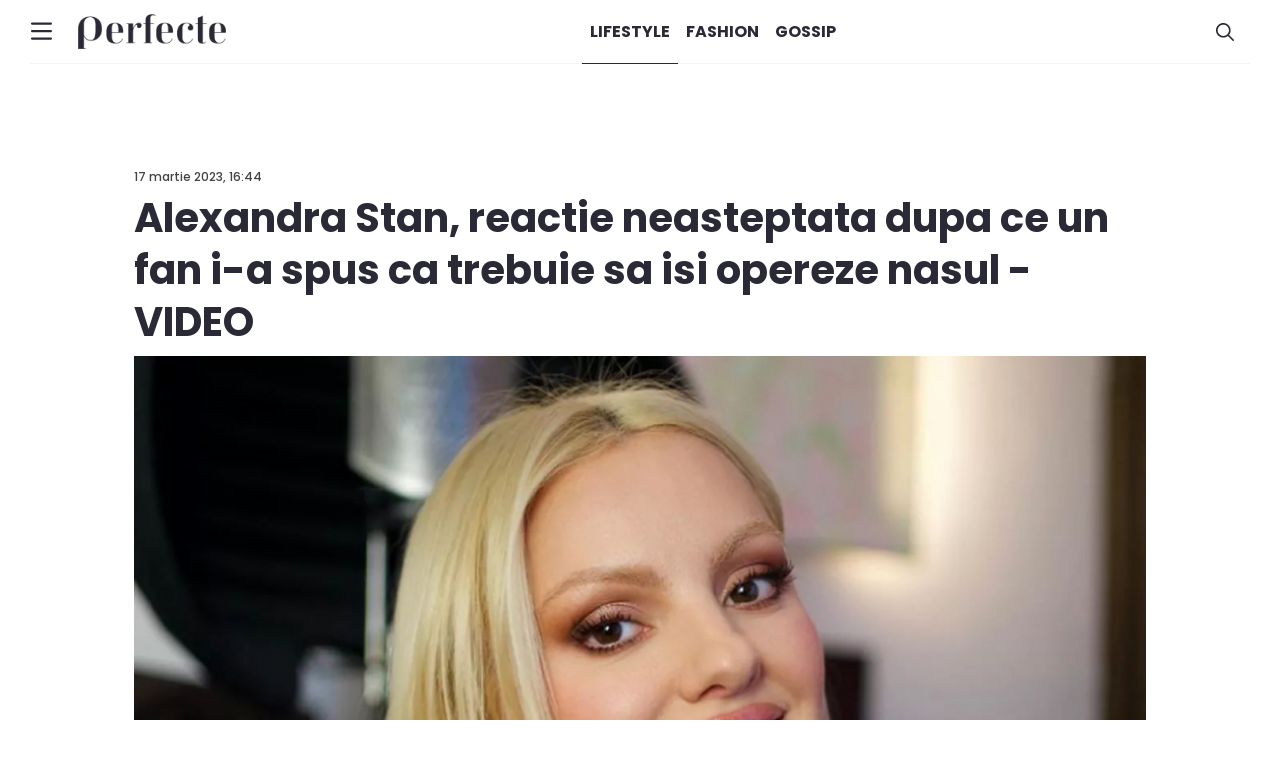

--- FILE ---
content_type: text/html; charset=utf-8
request_url: https://perfecte.md/lifestyle/alexandra-stan-reactie-neasteptata-dupa-ce-un-fan-i-a-spus-ca-trebuie-sa-isi-opereze-nasul-video---2646962.html
body_size: 10559
content:
<!DOCTYPE html>
<html>
<head>

<script type="text/javascript">
window.__cmpConfig = {
 customUI: {
 language: 'ro',

 // websiteName: '',
 // stylesLocation: '',
 // title: '',
 // logoLocation: '',
 // titleLink: '',
 strings: {
    "MAIN": {
    "BUTTON_SETTINGS": "Afla mai multe detalii",
    "BUTTON_OK": "OK",
    "BUTTON_BACK": "Inapoi",
 },
 "WELCOME": {
 "HEADER": "Draga utilizator",
 "INTRODUCTION": "Website-ul nostru si partenerii nostri setam cookie-uri si colectam informatii din browser-ul tau pentru a-ti putea afisa continutul site-ului, pentru a putea livra reclame relevante si pentru a intelege audienta online",
    "MAIN_PART":"Folosim cookie-uri pe site-ul nostru pentru a putea colecta si folosi date ce ne ajuta sa personalizam continutul si reclamele afisate, pentru a oferi utilizatorului functionalitati integrate cu platformele social media si pentru a analiza traficul pe site. Impartasim informatiile privind modul in care utilizatorii folosesc site-ul cu partenerii nostri care utilizeaza de asemenea tehnologii online, precum cookies, pentru a colecta si folosi date personale pentru a personaliza continutul si reclamele afisate, pentru a oferi utilizatorilor functionalitati integrate cu platformele social media si pentru a analiza traficul pe site si pe intreg internetul. Verifica aici informatii despre partenerii nostri si modul in care folosesc datele. Poti oricand sa te razgandesti si sa iti revizuiesti alegerea."
},
 "SETTINGS": {
    "BUTTONS": {
    "REJECT": "Respinge tot",
    "ACCEPT": "Accepta tot"
    },
    "DESCRIPTION": "Verifica aici informatii despre partenerii nostri si modul in care folosesc datele. Poti oricand sa te razgandesti si sa iti revizuiesti alegerea.",
    "TAB": {
    "PURPOSES": "Ai autorizat",
    "VENDORS": "Partenerii nostri"
    },
  "PURPOSE_NAMES": {
    "1": "Informatii despre stocare si acces",
    "2": "Personalizare",
    "3": "Selectarea reclamelor, livrare, raportare",
    "4": "Selectarea continutului, livrare, raportare",
    "5": "Masurare"
 },
 }
 } //Configuration example in section "Customization of displayed
 },
 logging: 'info',
 gdprApplies: true, //true if appliesGlobbaly=false
 appliesGlobally: true, //true if consent has to be collected from all users
 allowedVendors: null,
 allowedPurposes: null,
 cookiePerSubDomain: true,
 minRetryTime: (60 * 60 * 24 * 30),
 forceUI: false,
 use1stPartyCookieAsFallback: true,
 useOnly1stPartyCookie: false
};
</script>
<script defer  src="https://cmp.gemius.com/cmp/v2/stub.js"></script>
<script defer  src="https://cmp.gemius.com/cmp/v2/cmp.js"></script>

    <meta charset="utf-8">
    <meta name="viewport" content="width=device-width, initial-scale=1">
    <meta name="format-detection" content="telephone=no">
    <meta http-equiv="X-UA-Compatible" content="IE=edge">
 <meta name="title" content="Alexandra Stan, reactie neasteptata dupa ce un fan i-a spus ca…">
    <meta name="description" content="Alexandra Stan este, fara indoiala, una dintre cele mai dezinhibate vedete din showbiz-ul romanesc. Pe Instagram posteaza constant fotografii…">
    <title>Alexandra Stan, reactie neasteptata dupa ce un fan i-a spus ca trebuie sa isi opereze nasul - VIDEO </title>
    <meta property="og:site_name" content="Perfecte" />
<meta property="fb:app_id" content="200684882149" />
<meta property="og:type" content="article" />
<meta property="og:url" content="" />
<meta property="og:title" content="Alexandra Stan, reactie neasteptata dupa ce un fan i-a spus ca…" />
<meta property="og:description" content="Alexandra Stan este, fara indoiala, una dintre cele mai dezinhibate vedete din showbiz-ul romanesc. Pe Instagram posteaza constant fotografii…" />
<meta property="og:image" content="https://assets.protv.md/articles/files/thumbs/700x/2023/03/17/stan-167906444923rrpms.jpeg" />
<meta property="article:section" content="Lifestyle" />
<!-- Google Tag Manager -->
<script>(function(w,d,s,l,i){w[l]=w[l]||[];w[l].push({'gtm.start':
new Date().getTime(),event:'gtm.js'});var f=d.getElementsByTagName(s)[0],
j=d.createElement(s),dl=l!='dataLayer'?'&l='+l:'';j.async=true;j.src=
'https://www.googletagmanager.com/gtm.js?id='+i+dl;f.parentNode.insertBefore(j,f);
})(window,document,'script','dataLayer','GTM-TC6NM73');</script>
<!-- End Google Tag Manager -->

<link rel="image_src" href="https://assets.protv.md/articles/files/thumbs/700x/2023/03/17/stan-167906444923rrpms.jpeg" />
<link rel="shortcut icon" type="image/x-icon" href="/img/favicon.ico">
    <link rel="apple-touch-icon-precomposed" href="/img/favicon.ico">
    <link rel="preconnect" href="https://fonts.googleapis.com">
	<link rel="preconnect" href="https://fonts.gstatic.com" crossorigin>
	<link href="https://fonts.googleapis.com/css2?family=Poppins:ital,wght@0,100;0,200;0,300;0,400;0,500;0,600;0,700;0,800;0,900;1,100;1,200;1,300;1,400;1,500;1,600;1,700;1,800;1,900&display=swap" rel="stylesheet">
    <link rel="stylesheet" href="/css/app.css?v=1.0.1759394011">
    <link rel="stylesheet" href="/css/bootstrap.min.css">
    <link rel="stylesheet" href="/css/font-awesome.css">
    <link rel="stylesheet" href="/fonts/fontawesome-webfont.woff2">
    <link rel="stylesheet" href="/fonts/fontawesome-webfont.woff">
    <link rel="stylesheet" href="/fonts/fontawesome-webfont.eot">
    <link rel="stylesheet" href="/css/animate.min.css" />
    <style data-styled="gheqQk cBRzHz cBiyXv dRWrXX cBVwAg bYeQTt ZTBwr dGQUcO drexgR iYVyQw hFVLRg" data-styled-version="4.4.1">
/* sc-component-id: SearchInput__RootWrapperStyled-sc-mnsnsp-0 */
.bYeQTt{display:-webkit-box;display:-webkit-flex;display:-ms-flexbox;display:flex;gap:8px;-webkit-align-items:center;-webkit-box-align:center;-ms-flex-align:center;align-items:center;} .bYeQTt.mobile.active{background:white;left:0;position:absolute;width:100%;padding-left:15px;padding-right:15px;z-index:2;} .bYeQTt.mobile.active > div{width:calc(100vw - 70px);} .bYeQTt.mobile.active .form-control{max-width:inherit;background-color:white;border:none !important;color:#495057 !important;} .bYeQTt.mobile.active .input-group-text{background-color:white;border:none !important;} .bYeQTt.mobile.active .input-group-text svg{fill:#2a2a37 !important;} .bYeQTt.mobile.active .root-group{display:-webkit-box;display:-webkit-flex;display:-ms-flexbox;display:flex;} .bYeQTt > svg{width:24px;cursor:pointer;}
/* sc-component-id: BurgerMenu__BurgerIconStyled-sc-2ie407-0 */
.cBiyXv{margin-right:24px;} .cBiyXv svg{cursor:pointer;width:24px;-webkit-animation-duration:0.3s;animation-duration:0.3s;}
/* sc-component-id: Header__LogoStyled-sc-1lq2ra6-0 */
.dRWrXX img{height:35px;} @media (max-width:992px){.dRWrXX img{height:32px;}}
/* sc-component-id: Header__MenuWrapStyled-sc-1lq2ra6-1 */
.cBRzHz{height:64px;display:-webkit-box;display:-webkit-flex;display:-ms-flexbox;display:flex;-webkit-box-pack:justify;-webkit-justify-content:space-between;-ms-flex-pack:justify;justify-content:space-between;-webkit-align-items:center;-webkit-box-align:center;-ms-flex-align:center;align-items:center;border-bottom:1px solid rgba(42,42,55,0.05);} .cBRzHz.mobile{-webkit-box-pack:center;-webkit-justify-content:center;-ms-flex-pack:center;justify-content:center;gap:32px;} @media (max-width:992px){.cBRzHz{height:48px;padding-left:15px;padding-right:15px;}}
/* sc-component-id: Header__RightBlockDivStyled-sc-1lq2ra6-2 */
.cBVwAg{display:-webkit-box;display:-webkit-flex;display:-ms-flexbox;display:flex;-webkit-align-items:center;-webkit-box-align:center;-ms-flex-align:center;align-items:center;gap:24px;} @media (max-width:1070px){.cBVwAg{gap:12px;}}
/* sc-component-id: Header__MenuUlStyled-sc-1lq2ra6-3 */
.ZTBwr{display:-webkit-box;display:-webkit-flex;display:-ms-flexbox;display:flex;-webkit-box-pack:center;-webkit-justify-content:center;-ms-flex-pack:center;justify-content:center;-webkit-align-items:center;-webkit-box-align:center;-ms-flex-align:center;align-items:center;gap:24px;margin-bottom:0;} .ZTBwr .category{height:64px;display:-webkit-box;display:-webkit-flex;display:-ms-flexbox;display:flex;-webkit-align-items:center;-webkit-box-align:center;-ms-flex-align:center;align-items:center;-webkit-transition:0.3s;transition:0.3s;border-bottom:1px solid transparent;} .ZTBwr .category.active,.ZTBwr .category:hover{border-bottom:1px solid #2A2A37;} .ZTBwr .category a{padding:0 8px;border-radius:6px;color:#2A2A37;font-family:Poppins;font-size:16px;font-style:normal;font-weight:700;line-height:normal;text-transform:uppercase;} .ZTBwr .category a:hover{-webkit-text-decoration:none;text-decoration:none;} .ZTBwr.mobile{-webkit-box-pack:center;-webkit-justify-content:center;-ms-flex-pack:center;justify-content:center;gap:32px;border-bottom:1px solid rgba(42,42,55,0.05);display:-webkit-box;display:-webkit-flex;display:-ms-flexbox;display:flex;} .ZTBwr.mobile .category{height:39px;} .ZTBwr.mobile .category a{font-size:13px;} @media (max-width:1070px){.ZTBwr{gap:16px;}}
/* sc-component-id: Header__RootWrapperStyled-sc-1lq2ra6-4 */
.gheqQk .top-navbar-space{height:64px;} @media (max-width:992px){.gheqQk .top-navbar-space{height:calc(80px + 9px);}}
/* sc-component-id: ArticleAuthors__RootStyledDiv-sc-1ildm6m-0 */
.iYVyQw{display:-webkit-box;display:-webkit-flex;display:-ms-flexbox;display:flex;cursor:pointer;color:#007bff;-webkit-text-decoration:none;text-decoration:none;-webkit-transition:color 200ms ease-in;transition:color 200ms ease-in;gap:16px;margin-bottom:16px;} .iYVyQw img{width:30px;} .iYVyQw a{display:-webkit-box;display:-webkit-flex;display:-ms-flexbox;display:flex;-webkit-align-items:center;-webkit-box-align:center;-ms-flex-align:center;align-items:center;-webkit-text-decoration:none;text-decoration:none;} .iYVyQw a:hover{-webkit-text-decoration:none;text-decoration:none;}
/* sc-component-id: SingleArticleHook__ArticleCoverStyledFigure-sc-1dhbuv0-0 */
.drexgR{position:relative;} .drexgR img{width:100%;} .drexgR figcaption{position:absolute;bottom:0;z-index:9;color:#ffffff;right:0;border-radius:18px 0 0 0;border:1px solid transparent;padding:2px 8px 2px 11px;background:#a2a0a057;}
/* sc-component-id: SingleArticleHook__ArticleContentBodyStyled-sc-1dhbuv0-1 */
.hFVLRg figure{position:relative;} .hFVLRg figure img{width:100%;margin-bottom:0 !important;} .hFVLRg figure figcaption{position:absolute;bottom:0;z-index:9;color:#ffffff;right:0;border-radius:18px 0 0 0;border:1px solid transparent;padding:2px 8px 2px 11px;background:#a2a0a057;}
/* sc-component-id: SingleArticleHook__RootWrapperStyled-sc-1dhbuv0-2 */
.dGQUcO .views-root{margin-left:16px;display:-webkit-box;display:-webkit-flex;display:-ms-flexbox;display:flex;-webkit-align-items:center;-webkit-box-align:center;-ms-flex-align:center;align-items:center;gap:4px;} .dGQUcO .views-root svg{margin-top:-2px;width:12px;} .dGQUcO .leadArticle{color:#151313;text-overflow:ellipsis;font-family:Poppins;font-size:18px;font-style:normal;font-weight:700;line-height:140%;} @media (max-width:992px){.dGQUcO .cover-wrap{width:calc(100% + 32px);margin-left:-16px;}} @media (max-width:992px){.dGQUcO .details-reverse{display:-webkit-box;display:-webkit-flex;display:-ms-flexbox;display:flex;-webkit-flex-direction:column;-ms-flex-direction:column;flex-direction:column;-webkit-flex-direction:column-reverse;-ms-flex-direction:column-reverse;flex-direction:column-reverse;-webkit-align-items:flex-start;-webkit-box-align:flex-start;-ms-flex-align:flex-start;align-items:flex-start;}} .dGQUcO .article-similar{margin-top:56px;margin-bottom:56px;padding-top:24px;border-top:1px solid #E1E1E1;} .dGQUcO .article-title-styled{color:#2A2A37;font-family:Poppins;font-size:40px;font-style:normal;font-weight:700;line-height:130%;} @media (max-width:992px){.dGQUcO .article-title-styled{margin-top:16px;font-size:20px;}} .dGQUcO .published-date-styled{margin-top:32px;margin-bottom:8px;color:rgba(21,19,19,0.80);font-family:Poppins;font-size:12px;font-style:normal;font-weight:500;line-height:130%;display:-webkit-box;display:-webkit-flex;display:-ms-flexbox;display:flex;-webkit-align-items:center;-webkit-box-align:center;-ms-flex-align:center;align-items:center;} @media (max-width:992px){.dGQUcO .published-date-styled{margin-top:8px;margin-bottom:16px;}} @media (max-width:992px){.dGQUcO .article-content figure.image{width:calc(100% + 32px);margin-left:-16px;}} .dGQUcO .article-content p{color:#000;font-family:Poppins;font-size:18px;font-style:normal;font-weight:300;line-height:140%;} @media (max-width:992px){.dGQUcO .article-content p{font-size:14px;}} .dGQUcO .article-content i{color:#000;font-family:Poppins;font-size:18px;font-style:italic;font-weight:300;line-height:140%;} @media (max-width:992px){.dGQUcO .article-content i{font-size:14px;}} .dGQUcO .gallery-styled .gallery-title-styled{color:#2A2A37;text-align:center;font-family:Poppins;font-size:32px;font-style:normal;font-weight:600;line-height:130%;}</style>
    <!--[if lt IE 9]>
    <script src="//cdnjs.cloudflare.com/ajax/libs/html5shiv/3.7/html5shiv.min.js"></script>
    <![endif]-->
<!-- Global site tag (gtag.js) - Google Analytics -->
<script async src="https://www.googletagmanager.com/gtag/js?id=G-52T59XPN7M"></script>
<script async src="https://www.googletagmanager.com/gtag/js?id=G-JD60Q5RYDT"></script>
<script>
  window.dataLayer = window.dataLayer || [];
  function gtag(){dataLayer.push(arguments);}
  gtag('js', new Date());

  gtag('config', 'G-52T59XPN7M');
</script>
<script>
  window.dataLayer = window.dataLayer || [];
  function gtag(){dataLayer.push(arguments);}
  gtag('js', new Date());
  gtag('config', 'G-JD60Q5RYDT');
</script>
<!--adocean script head-->
<script type="text/javascript" src="//protvmd.adocean.pl/files/js/ado.js"></script>
<script type="text/javascript">
window._aoState=0;
/* (c)AdOcean 2003-2025 */
        if(typeof ado!=="object"){ado={};ado.config=ado.preview=ado.placement=ado.master=ado.slave=function(){};}
        ado.config({mode: "new", xml: false, consent: true, characterEncoding: true});
        ado.preview({enabled: true});

</script>
<!--end adocean script head-->

</head>
<script type="text/javascript">
        window.locale = 'en'
        window.isServer = true;
        window.ipExtern = 'NotMoldova';

        if (typeof window !== 'undefined')
                    isServer = false
                  window.__INITIAL_STATE__ = {isServer:true,undefined:{},common:{categories:[{category_id:132,name:'Fashion',parent_category_id:null,link:'fashion',position:0,published:'Y',site_id:5,is_mobi:'Y',is_desktop:'Y',order_mobi:161,order_desktop:1,color:'',old_id:null,ad_billboard:null,ad_intext:null,ad_standard:null,hidden:0},{category_id:172,name:'Family',parent_category_id:null,link:'family',position:0,published:'Y',site_id:5,is_mobi:'Y',is_desktop:'Y',order_mobi:172,order_desktop:6,color:'',old_id:null,ad_billboard:null,ad_intext:null,ad_standard:null,hidden:0},{category_id:202,name:'Lifestyle',parent_category_id:null,link:'lifestyle',position:0,published:'Y',site_id:5,is_mobi:'Y',is_desktop:'Y',order_mobi:158,order_desktop:0,color:'#2820e2',old_id:null,ad_billboard:null,ad_intext:null,ad_standard:null,hidden:0},{category_id:232,name:'Sport',parent_category_id:null,link:'sport',position:0,published:'Y',site_id:5,is_mobi:'Y',is_desktop:'Y',order_mobi:171,order_desktop:5,color:'',old_id:null,ad_billboard:null,ad_intext:null,ad_standard:null,hidden:0},{category_id:542,name:'Gossip',parent_category_id:null,link:'gossip',position:0,published:'Y',site_id:5,is_mobi:'Y',is_desktop:'Y',order_mobi:40,order_desktop:2,color:'#398800',old_id:null,ad_billboard:null,ad_intext:null,ad_standard:null,hidden:0},{category_id:552,name:'Beauty',parent_category_id:null,link:'beauty',position:0,published:'Y',site_id:5,is_mobi:'Y',is_desktop:'Y',order_mobi:162,order_desktop:3,color:'',old_id:null,ad_billboard:null,ad_intext:null,ad_standard:null,hidden:0},{category_id:562,name:'Health',parent_category_id:null,link:'health',position:0,published:'Y',site_id:5,is_mobi:'Y',is_desktop:'Y',order_mobi:166,order_desktop:4,color:'',old_id:null,ad_billboard:null,ad_intext:null,ad_standard:null,hidden:0},{category_id:592,name:'Horoscop',parent_category_id:null,link:'horoscope',position:0,published:'Y',site_id:5,is_mobi:'Y',is_desktop:'Y',order_mobi:175,order_desktop:8,color:'',old_id:null,ad_billboard:null,ad_intext:null,ad_standard:null,hidden:0},{category_id:1543,name:'Eu sunt FEMEIE...',parent_category_id:null,link:'eu-sunt-femeie',position:0,published:'Y',site_id:5,is_mobi:'Y',is_desktop:'N',order_mobi:6,order_desktop:10,color:'',old_id:null,ad_billboard:null,ad_intext:null,ad_standard:null,hidden:0},{category_id:1571,name:'Nutrition',parent_category_id:null,link:'nutriție',position:0,published:'Y',site_id:5,is_mobi:'Y',is_desktop:'Y',order_mobi:null,order_desktop:7,color:'',old_id:null,ad_billboard:null,ad_intext:null,ad_standard:null,hidden:0},{category_id:1574,name:'Advertorial',parent_category_id:null,link:'advertorial',position:0,published:'Y',site_id:5,is_mobi:'Y',is_desktop:'Y',order_mobi:null,order_desktop:9,color:'',old_id:null,ad_billboard:null,ad_intext:null,ad_standard:null,hidden:0}],site:{site_id:5,name:'Perfecte',permaname:'perfecte',link_desktop:'https://perfecte.md',link_mobi:null,logo:'2019/03/07/perfffff-15519498448gpcxim.png',home_fixed_positions:null,old_id:null,ad_standard:null,ad_intext:null,ad_billboard:null,order_column:'order_perfecte',header_background_image:'',promotedSliderViews:300,officialCategoryId:null}},article:{article_id:2646962,name:'Alexandra Stan, reactie neasteptata dupa ce un fan i-a spus ca trebuie sa isi opereze nasul - VIDEO',cover_link:null,cover_type:'photo',short_content:'<p>Alexandra Stan este, fara indoiala, una dintre cele mai dezinhibate vedete din showbiz-ul romanesc. Pe Instagram posteaza constant fotografii provocatoare, iar urmaritorii ei reactioneaza in fel si chip: unii o apreciaza, iar <i>„haterii” </i>ii gasesc mereu cate un defect.</p>',content:'<p>Sincera, asumata si deschisa noilor provocari, asa o putem descrie pe cunoscuta cantareata in varsta de 33 de ani. Alexandra Stan si-a obisnuit fanii din mediul online cu increderea in sine si, implicit, cu aparitiile incendiare.</p><p>In urma cu mai mult timp, artista dezvaluia ca nu are operatii estetice si ca nici nu simte nevoia sa isi faca, asta pentru ca este cat se poate de fericita cu aspectul sau fizic. Urmaritorii ei stiu bine acest lucru, iar ceilalti ii cauta nod in papura.&nbsp;</p><figure class="image"><img src="https://assets.protv.md/articles/files/thumbs/750x/2023/03/17/unnamed-1679064449ersihi6.jpeg"></figure><p><a href="https://perfecte.md/lifestyle/emilian-cretu-tot-mai-inspirat-actorul-a-facut-o-noua-parodie-la-adresa-bloggeritei-tany-vander-valeu-coastele-mele-fetelor-incercati-si-voi-ca-eu-am-incercat-video---2646932.html"><strong>Emilian Cretu, tot mai inspirat! Actorul a facut o noua parodie la adresa bloggeritei Tany Vander: „Valeu coastele mele. Fetelor, incercati si voi, ca eu am incercat” - VIDEO</strong></a></p><p>Recent, Alexandra Stan a postat reactia sa la unul dintre milioanele de mesaje pe care le primeste. O persoana i-a spus ca daca si-ar opera nasul ar fi <i>„cea mai scumpica”, </i>iar artista nu a stat deloc pe ganduri si i-a dat raspunsul.</p><figure class="media"><oembed url="https:///embed/2709424.html"></oembed></figure><p><a href="https://perfecte.md//valerie-lungu-clip-viral-pe-instagram-a-adunat-peste-20-de-milioane-de-vizualizari-video---2646956.html"><strong>Valerie Lungu, clip viral pe Instagram! A adunat peste 20 de milioane de vizualizari - VIDEO</strong></a></p>',cover_thumb:'2023/03/17/stan-167906444923rrpms.jpeg',article_source:null,article_source_url:null,url_identifier:'alexandra-stan-reactie-neasteptata-dupa-ce-un-fan-i-a-spus-ca-trebuie-sa-isi-opereze-nasul-video',created_at:null,published_at:1679071498,updated_at:null,old:null,category_id:202,site_id:5,type:'video',published:null,promoted:null,toPromotedSlider:null,views:909,status:'published',programed_at:null,order_protv:2634407,order_perfecte:2525461,order_sg:null,order_ip:null,order_osp:null,order_gsd:null,order_isanatate:null,key:'vwdqf245cc',event:null,views_video:null,old_id:null,procesed:null,'static':null,sources:'[{"link":"https://www.protv.ro/divertisment/alexandra-stan-reactie-neasteptata-dupa-ce-un-fan-i-a-spus-ca-trebuie-sa-isi-opereze-nasul.html","name":"protv.ro"}]',live:null,box_id:null,url_identifier_extern:null,video_cover_imported:null,contentTypeId:null,cover_thumb_202:null,cover_thumb_165:null,cover_thumb_067:null,shortLink:null,cover_thumb_081:null,cover_thumb_177:null,wasPromoted:null,autoPlayLive:null,coverThumbTitle:null,coverThumbSource:null,site:{site_id:5,name:'Perfecte',permaname:'perfecte',link_desktop:'https://perfecte.md',link_mobi:null,logo:'2019/03/07/perfffff-15519498448gpcxim.png',home_fixed_positions:null,old_id:null,ad_standard:null,ad_intext:null,ad_billboard:null,order_column:'order_perfecte',header_background_image:'',promotedSliderViews:300,officialCategoryId:null},category:{category_id:202,name:'Lifestyle',parent_category_id:null,link:'lifestyle',position:0,published:'Y',site_id:5,is_mobi:'Y',is_desktop:'Y',order_mobi:158,order_desktop:0,color:'#2820e2',old_id:null,ad_billboard:null,ad_intext:null,ad_standard:null,hidden:0},article_gallery:[{article_gallery_id:2966096,article_id:2646962,name:'2023/03/17/unnamed-1679064449ersihi6.jpeg',position:null,title:null,old:null,procesed:null,source:null,caption:'null/ null',name_md:'http://assets.protv.md/articles/files/thumbs/200x150/2023/03/17/unnamed-1679064449ersihi6.jpeg',name_lg:'http://assets.protv.md/articles/files/thumbs/680x400/2023/03/17/unnamed-1679064449ersihi6.jpeg',name_sm:'http://assets.protv.md/articles/files/thumbs/140x100/2023/03/17/unnamed-1679064449ersihi6.jpeg'},{article_gallery_id:2966097,article_id:2646962,name:'2023/03/17/stan-167906444923rrpms.jpeg',position:null,title:null,old:null,procesed:null,source:null,caption:'null/ null',name_md:'http://assets.protv.md/articles/files/thumbs/200x150/2023/03/17/stan-167906444923rrpms.jpeg',name_lg:'http://assets.protv.md/articles/files/thumbs/680x400/2023/03/17/stan-167906444923rrpms.jpeg',name_sm:'http://assets.protv.md/articles/files/thumbs/140x100/2023/03/17/stan-167906444923rrpms.jpeg'}],article_tags:[{article_tag_id:14508411,article_id:2646962,tag_id:45981,tag:{tag_id:45981,name:'reactie '}},{article_tag_id:14508412,article_id:2646962,tag_id:179561,tag:{tag_id:179561,name:'neasteptata'}},{article_tag_id:14508413,article_id:2646962,tag_id:90651,tag:{tag_id:90651,name:'Alexandra '}},{article_tag_id:14508414,article_id:2646962,tag_id:271836,tag:{tag_id:271836,name:'stan'}},{article_tag_id:14508415,article_id:2646962,tag_id:50011,tag:{tag_id:50011,name:'ce'}},{article_tag_id:14508416,article_id:2646962,tag_id:46240,tag:{tag_id:46240,name:'fan'}},{article_tag_id:14508417,article_id:2646962,tag_id:271838,tag:{tag_id:271838,name:'ia'}},{article_tag_id:14508418,article_id:2646962,tag_id:271650,tag:{tag_id:271650,name:'spus'}},{article_tag_id:14508419,article_id:2646962,tag_id:271313,tag:{tag_id:271313,name:'ca'}},{article_tag_id:14508420,article_id:2646962,tag_id:272295,tag:{tag_id:272295,name:'trebuie'}},{article_tag_id:14508421,article_id:2646962,tag_id:271285,tag:{tag_id:271285,name:'sa'}},{article_tag_id:14508422,article_id:2646962,tag_id:271850,tag:{tag_id:271850,name:'isi'}},{article_tag_id:14508423,article_id:2646962,tag_id:282124,tag:{tag_id:282124,name:'opereze'}},{article_tag_id:14508424,article_id:2646962,tag_id:111151,tag:{tag_id:111151,name:'nasul'}},{article_tag_id:14508425,article_id:2646962,tag_id:46432,tag:{tag_id:46432,name:'video'}}],articleUpdates:[],articleAuthors:[{id:487195,articleId:2646962,authorId:3,author:{id:3,metaTitle:null,metaDescription:null,fullName:'PRO TV',description:'<p>PRO TV</p>',socials:null,photoUrl:'2025/11/05/protv.png-1762332307cc81d3c3-f3d0-44b3-89e1-78e944fc40d2.webp',isContactPage:1,pageUrl:'pro-tv',facebookUrl:null,instagramUrl:null,tictokUrl:null,deleted_at:null,meta_title:'Știri scrise de PRO TV | Perfecte md',pictureFullUrl:'https://assets.protv.md/articles/images/original/2025/11/05/protv.png-1762332307cc81d3c3-f3d0-44b3-89e1-78e944fc40d2.webp'}}],contentTypeName:null,cover_thumb_sm:'http://assets.protv.md/articles/files/thumbs/140x100/2023/03/17/stan-167906444923rrpms.jpeg',long_link:'/lifestyle/alexandra-stan-reactie-neasteptata-dupa-ce-un-fan-i-a-spus-ca-trebuie-sa-isi-opereze-nasul-video---2646962.html',full_url:'https://perfecte.md/lifestyle/alexandra-stan-reactie-neasteptata-dupa-ce-un-fan-i-a-spus-ca-trebuie-sa-isi-opereze-nasul-video---2646962.html',url_identifier_normalized:'alexandra-stan-reactie-neasteptata-dupa-ce-un-fan-i-a-spus-ca-trebuie-sa-isi-opereze-nasul-video',live_full_url:null,cover_thumb_md:'http://assets.protv.md/articles/files/thumbs/320x180/2023/03/17/stan-167906444923rrpms.jpeg',cover_thumb_lg:'http://assets.protv.md/articles/files/thumbs/680x400/2023/03/17/stan-167906444923rrpms.jpeg',meta_title:'Alexandra Stan, reactie neasteptata dupa ce un fan i-a spus ca…',meta_description:'Alexandra Stan este, fara indoiala, una dintre cele mai dezinhibate vedete din showbiz-ul romanesc. Pe Instagram posteaza constant fotografii…',articleSchemaOrg:{'@context':'https://schema.org','@type':'Article',description:'Alexandra Stan este, fara indoiala, una dintre cele mai dezinhibate vedete din showbiz-ul romanesc. Pe Instagram posteaza constant fotografii…',headline:'Alexandra Stan, reactie neasteptata dupa ce un fan i-a spus ca trebuie sa isi opereze nasul - VIDEO',author:{'@type':'Person','@id':'https://perfecte.md/autor/pro-tv',url:'https://perfecte.md/autor/pro-tv',name:'PRO TV',description:'',image:{'@type':'ImageObject',url:'https://assets.protv.md/articles/images/original/2025/11/05/protv.png-1762332307cc81d3c3-f3d0-44b3-89e1-78e944fc40d2.webp'}},datePublished:'2023-03-17T16:44:58.000Z',dateModified:'2023-03-17T16:44:58.000Z',mainEntityOfPage:'https://perfecte.md/lifestyle/alexandra-stan-reactie-neasteptata-dupa-ce-un-fan-i-a-spus-ca-trebuie-sa-isi-opereze-nasul-video---2646962.html',articleSection:'Lifestyle',image:[{'@type':'ImageObject',url:'https://assets.protv.md/articles/images/original/2023/03/17/unnamed-1679064449ersihi6.jpeg',caption:'null/ null',description:''},{'@type':'ImageObject',url:'https://assets.protv.md/articles/images/original/2023/03/17/stan-167906444923rrpms.jpeg',caption:'null/ null',description:''}]},breadcrumbSchemaOrg:{'@context':'https://schema.org','@type':'BreadcrumbList',mainEntityOfPage:'https://perfecte.md/lifestyle/alexandra-stan-reactie-neasteptata-dupa-ce-un-fan-i-a-spus-ca-trebuie-sa-isi-opereze-nasul-video---2646962.html',itemListElement:[{'@type':'ListItem',position:1,name:'Acasă',item:'https://perfecte.md'},{'@type':'ListItem',position:2,name:'Lifestyle',item:'https://perfecte.md/lifestyle'},{'@type':'ListItem',position:3,name:'Alexandra Stan, reactie neasteptata dupa ce un fan i-a spus ca trebuie sa isi opereze nasul - VIDEO',item:'https://perfecte.md/lifestyle/alexandra-stan-reactie-neasteptata-dupa-ce-un-fan-i-a-spus-ca-trebuie-sa-isi-opereze-nasul-video---2646962.html'}]},authorSchemaOrg:[{'@context':'https://schema.org','@type':'Person','@id':'https://perfecte.md/autor/pro-tv',url:'https://perfecte.md/autor/pro-tv',name:'PRO TV',description:'',image:{'@type':'ImageObject',url:'https://assets.protv.md/articles/images/original/2025/11/05/protv.png-1762332307cc81d3c3-f3d0-44b3-89e1-78e944fc40d2.webp'}}],articleVideoObjectSchemaOrg:{}},title:'Alexandra Stan, reactie neasteptata dupa ce un fan i-a spus ca trebuie sa isi opereze nasul - VIDEO',meta_title:'Alexandra Stan, reactie neasteptata dupa ce un fan i-a spus ca…',show404:false,meta_description:'Alexandra Stan este, fara indoiala, una dintre cele mai dezinhibate vedete din showbiz-ul romanesc. Pe Instagram posteaza constant fotografii…',meta_image:'https://assets.protv.md/articles/files/thumbs/700x/2023/03/17/stan-167906444923rrpms.jpeg',meta_section:'Lifestyle'}
        </script>
<body>
<noscript><iframe src="https://www.googletagmanager.com/ns.html?id=GTM-TC6NM73"
height="0" width="0" style="display:none;visibility:hidden"></iframe></noscript>
<!-- End Google Tag Manager (noscript) -->

    <script type='text/javascript' >
    var pp_gemius_identifier = 'bVblD4c_URNg9vlMVh3xasWn38NZ6O__M65ZVk0u9J7.G7';
	var pp_gemius_use_cmp = true;
	</script>
<script type="text/javascript">
<!--//--><![CDATA[//><!--
var pp_gemius_use_cmp = true;
// lines below shouldn't be edited
function gemius_pending(i) { window[i] = window[i] || function() {var x = window[i+'_pdata'] = window[i+'_pdata'] || []; x[x.length]=arguments;};};
gemius_pending('gemius_hit'); gemius_pending('gemius_event'); gemius_pending('pp_gemius_hit'); gemius_pending('pp_gemius_event');
(function(d,t) {try {var gt=d.createElement(t),s=d.getElementsByTagName(t)[0],l='http'+((location.protocol=='https:')?'s':''); gt.setAttribute('async','async');
gt.setAttribute('defer','defer'); gt.src=l+'://gamd.hit.gemius.pl/xgemius.js'; s.parentNode.insertBefore(gt,s);} catch (e) {}})(document,'script');
//--><!]]>
</script>
				<div id="root">
				<div class=""><div class="Header__RootWrapperStyled-sc-1lq2ra6-4 gheqQk"><div class="top-navbar Header"><div class="header"><div class="container container-full-mobile"><div class="top-line-header"><div class="Header__MenuWrapStyled-sc-1lq2ra6-1 cBRzHz  "><div class="BurgerMenu__BurgerIconStyled-sc-2ie407-0 cBiyXv"><svg class="animated fadeIn" xmlns="http://www.w3.org/2000/svg" width="24" height="24" viewBox="0 0 24 24" fill="none"><path d="M1 4.125C1 3.50156 1.50156 3 2.125 3H20.875C21.4984 3 22 3.50156 22 4.125C22 4.74844 21.4984 5.25 20.875 5.25H2.125C1.50156 5.25 1 4.74844 1 4.125ZM1 11.625C1 11.0016 1.50156 10.5 2.125 10.5H20.875C21.4984 10.5 22 11.0016 22 11.625C22 12.2484 21.4984 12.75 20.875 12.75H2.125C1.50156 12.75 1 12.2484 1 11.625ZM22 19.125C22 19.7484 21.4984 20.25 20.875 20.25H2.125C1.50156 20.25 1 19.7484 1 19.125C1 18.5016 1.50156 18 2.125 18H20.875C21.4984 18 22 18.5016 22 19.125Z" fill="#2A2A37"></path></svg></div><a href="/" class="Header__LogoStyled-sc-1lq2ra6-0 dRWrXX logo"><img src="https://assets.protv.md/articles/images/original/2019/03/07/perfffff-15519498448gpcxim.png" alt=""/></a><div class="Header__RightBlockDivStyled-sc-1lq2ra6-2 cBVwAg"><div class="SearchInput__RootWrapperStyled-sc-mnsnsp-0 bYeQTt mobile"><span class="btn pointer" id="search-addon"><svg fill="rgb(42, 42, 55)" xmlns="http://www.w3.org/2000/svg" width="24" height="24" viewBox="0 0 24 24"><path d="M15.9362 10.3137C15.9362 8.82165 15.3437 7.39067 14.2889 6.33559C13.2341 5.28052 11.8035 4.68779 10.3118 4.68779C8.82009 4.68779 7.38949 5.28052 6.3347 6.33559C5.27991 7.39067 4.68734 8.82165 4.68734 10.3137C4.68734 11.8058 5.27991 13.2368 6.3347 14.2919C7.38949 15.347 8.82009 15.9397 10.3118 15.9397C11.8035 15.9397 13.2341 15.347 14.2889 14.2919C15.3437 13.2368 15.9362 11.8058 15.9362 10.3137ZM14.85 16.0487C13.6056 17.0368 12.0272 17.6275 10.3118 17.6275C6.27273 17.6275 3 14.3539 3 10.3137C3 6.27361 6.27273 3 10.3118 3C14.3508 3 17.6236 6.27361 17.6236 10.3137C17.6236 12.0297 17.033 13.6085 16.0452 14.8532L20.7522 19.5614C21.0826 19.8919 21.0826 20.4264 20.7522 20.7534C20.4217 21.0804 19.8874 21.0839 19.5605 20.7534L14.85 16.0487Z" style="fill:rgb(42, 42, 55)"></path></svg></span></div></div></div><ul class="Header__MenuUlStyled-sc-1lq2ra6-3 ZTBwr menu mobile"><li class="menu-item category"><a href="/lifestyle">Lifestyle</a></li><li class="menu-item category"><a href="/fashion">Fashion</a></li><li class="menu-item category"><a href="/gossip">Gossip</a></li></ul></div></div></div></div><div class="top-navbar-space"></div></div><div class="SingleArticleHook__RootWrapperStyled-sc-1dhbuv0-2 dGQUcO singlearticle"><div class="container"></div><div class="container container-full-mobile"><div class="row"><div class="offset-lg-1  col-12  col-lg-10 col-sm-12" id="single-article-page-content"><div class="details-reverse"><div class="published-date-styled"><span>17 martie 2023, 16:44</span></div><h1 class="article-title-styled">Alexandra Stan, reactie neasteptata dupa ce un fan i-a spus ca trebuie sa isi opereze nasul - VIDEO</h1></div><div class="cover-wrap"><figure title="Alexandra Stan, reactie neasteptata dupa ce un fan i-a spus ca trebuie sa isi opereze nasul - VIDEO" class="SingleArticleHook__ArticleCoverStyledFigure-sc-1dhbuv0-0 drexgR ArticleImg image"><img src="https://assets.protv.md/articles/files/thumbs/720x/2023/03/17/stan-167906444923rrpms.jpeg" alt="Alexandra Stan, reactie neasteptata dupa ce un fan i-a spus ca trebuie sa isi opereze nasul - VIDEO" title="Alexandra Stan, reactie neasteptata dupa ce un fan i-a spus ca trebuie sa isi opereze nasul - VIDEO" class="image"/></figure></div><h2 class="leadArticle "><p>Alexandra Stan este, fara indoiala, una dintre cele mai dezinhibate vedete din showbiz-ul romanesc. Pe Instagram posteaza constant fotografii provocatoare, iar urmaritorii ei reactioneaza in fel si chip: unii o apreciaza, iar <i>„haterii” </i>ii gasesc mereu cate un defect.</p></h2><div class="ArticleAuthors__RootStyledDiv-sc-1ildm6m-0 iYVyQw article-authors-styled"><a href="/contacts" class="article-author"><span style="background-color:#007bff" class="ant-avatar ant-avatar-circle ant-avatar-icon css-1d4w9r2"><span role="img" aria-label="user" class="anticon anticon-user"><svg viewBox="64 64 896 896" focusable="false" data-icon="user" width="1em" height="1em" fill="currentColor" aria-hidden="true"><path d="M858.5 763.6a374 374 0 00-80.6-119.5 375.63 375.63 0 00-119.5-80.6c-.4-.2-.8-.3-1.2-.5C719.5 518 760 444.7 760 362c0-137-111-248-248-248S264 225 264 362c0 82.7 40.5 156 102.8 201.1-.4.2-.8.3-1.2.5-44.8 18.9-85 46-119.5 80.6a375.63 375.63 0 00-80.6 119.5A371.7 371.7 0 00136 901.8a8 8 0 008 8.2h60c4.4 0 7.9-3.5 8-7.8 2-77.2 33-149.5 87.8-204.3 56.7-56.7 132-87.9 212.2-87.9s155.5 31.2 212.2 87.9C779 752.7 810 825 812 902.2c.1 4.4 3.6 7.8 8 7.8h60a8 8 0 008-8.2c-1-47.8-10.9-94.3-29.5-138.2zM512 534c-45.9 0-89.1-17.9-121.6-50.4S340 407.9 340 362c0-45.9 17.9-89.1 50.4-121.6S466.1 190 512 190s89.1 17.9 121.6 50.4S684 316.1 684 362c0 45.9-17.9 89.1-50.4 121.6S557.9 534 512 534z"></path></svg></span></span><span class="author-title ml-2">PRO TV</span></a></div><div class="SingleArticleHook__ArticleContentBodyStyled-sc-1dhbuv0-1 hFVLRg article-content" id="article-content-body"><p>Sincera, asumata si deschisa noilor provocari, asa o putem descrie pe cunoscuta cantareata in varsta de 33 de ani. Alexandra Stan si-a obisnuit fanii din mediul online cu increderea in sine si, implicit, cu aparitiile incendiare.</p><p>In urma cu mai mult timp, artista dezvaluia ca nu are operatii estetice si ca nici nu simte nevoia sa isi faca, asta pentru ca este cat se poate de fericita cu aspectul sau fizic. Urmaritorii ei stiu bine acest lucru, iar ceilalti ii cauta nod in papura.&nbsp;</p><figure class="image"><img src="https://assets.protv.md/articles/files/thumbs/750x/2023/03/17/unnamed-1679064449ersihi6.jpeg"></figure><p><a href="https://perfecte.md/lifestyle/emilian-cretu-tot-mai-inspirat-actorul-a-facut-o-noua-parodie-la-adresa-bloggeritei-tany-vander-valeu-coastele-mele-fetelor-incercati-si-voi-ca-eu-am-incercat-video---2646932.html"><strong>Emilian Cretu, tot mai inspirat! Actorul a facut o noua parodie la adresa bloggeritei Tany Vander: „Valeu coastele mele. Fetelor, incercati si voi, ca eu am incercat” - VIDEO</strong></a></p><p>Recent, Alexandra Stan a postat reactia sa la unul dintre milioanele de mesaje pe care le primeste. O persoana i-a spus ca daca si-ar opera nasul ar fi <i>„cea mai scumpica”, </i>iar artista nu a stat deloc pe ganduri si i-a dat raspunsul.</p><figure class="media"><oembed url="https:///embed/2709424.html"></oembed></figure><p><a href="https://perfecte.md//valerie-lungu-clip-viral-pe-instagram-a-adunat-peste-20-de-milioane-de-vizualizari-video---2646956.html"><strong>Valerie Lungu, clip viral pe Instagram! A adunat peste 20 de milioane de vizualizari - VIDEO</strong></a></p></div><div></div><div class="gallery-styled"><h4 class="gallery-title-styled">Galerie foto</h4><div><div id="ReactGridGallery" class="ReactGridGallery"><div style="display:flex;flex-wrap:wrap"></div></div></div></div></div></div></div><div class="container container-full-mobile"></div><div class=" load-more-container"><div class="container container-full-mobile"></div><div class="load-more-pointer"></div></div></div></div>
				</div>
				<script type='text/javascript' src='/js/client.js?v=1.0.1759394011'></script>
			  </body>
		</html>

--- FILE ---
content_type: text/html; charset=utf-8
request_url: https://perfecte.md/embed/2709424.html
body_size: 2473
content:

<head>
    <link rel="stylesheet" href="//googleads.github.io/videojs-ima/node_modules/video.js/dist/video-js.min.css" />
	<link rel="stylesheet" href="/assets/css/app.css" />
    <link rel="stylesheet" href="//googleads.github.io/videojs-ima/node_modules/videojs-contrib-ads/dist/videojs.ads.css" />
    <link rel="stylesheet" href="//googleads.github.io/videojs-ima/dist/videojs.ima.css" />
     <script src="//googleads.github.io/videojs-ima/node_modules/video.js/dist/video.min.js"></script>
    <script src="//imasdk.googleapis.com/js/sdkloader/ima3.js"></script>
    <script src="//googleads.github.io/videojs-ima/node_modules/videojs-contrib-ads/dist/videojs.ads.min.js"></script>
    <script src="//googleads.github.io/videojs-ima/dist/videojs.ima.js"></script>
</head>
    <body style="margin: 0 auto;display: block;width: 100vw;height: 100vh;" >
    <style type="text/css">
    
    body {
        text-align: center;
        font: 12px Roboto, Arial, sans-serif;
        background-color: #000;
        color: #fff;
        height: 100%;
        width: 100%;
        overflow: hidden;
        position: absolute;
        margin: 0;
        padding: 0;
        }
        .video-article-dimensions{
        height: 100%;
        width: 100%;
        overflow: hidden;
        position: absolute;
        margin: 0;
        padding: 0;
        }
      body  video {
          max-width: 100%;
              position: absolute;
    top: 0;
    left: 0;
    width: 100%;
    height: 100%;
    outline: 0;
      }
      div.vjs-skip-button{
      display: block;
    position: absolute;
    bottom: 20%;
    right: 0;
    background-color: #000;
    color: #fff;
    font-size: 15px;
    font-weight: 700;
    width: auto;
    padding: 8px;
    z-index: 1;
    border: 1px solid #fff;
    border-right: none;
      }


    .video-article-container  > div {
		width: 100vw;
    	height: 100vh;
    }
</style>
<div class="video-article video-article-container" style="width: 100vw;height: 100vh;">
<video   preload="auto" playsinline  poster="https://assets.protv.md/articles/files/thumbs/650x/2023/03/17/1679064518.jpg"  id="video-article" class="video-js vjs-default-skin video-article"  controls="true" style="margin: 0 auto;display: block"  >
<source  src="https://assets.protv.md/articles/files/video/2023/03/17/3xgmhf2_1679064460-Snaptik,app_7211128207683226885.mp4" type="video/mp4"/> </video>
</div>
<script>
(function(i,s,o,g,r,a,m){i['GoogleAnalyticsObject']=r;i[r]=i[r]||function(){
(i[r].q=i[r].q||[]).push(arguments)},i[r].l=1*new Date();a=s.createElement(o),
m=s.getElementsByTagName(o)[0];a.async=1;a.src=g;m.parentNode.insertBefore(a,m)
})(window,document,'script','https://www.google-analytics.com/analytics.js','ga');


</script>
<!-- End Google Analytics -->


<script type="text/javascript">
// var isInViewportFromIframe = function (that, additionalPixel = 0) {
//     let elementTop = $(that).offset().top - additionalPixel;
//     let elementBottom = elementTop + $(that).outerHeight();
//
//     let viewportTop = $(window.parent).scrollTop();
//     let viewportBottom = viewportTop + $(window.parent).height();
//
//     return elementBottom > viewportTop && elementTop < viewportBottom;
// };
// $(window.parent).on("scroll", function() {
// var iframe = window.parent.document.querySelector("iframe[src='/embed/2709424.html']")
// if(!iframe)
//     return ;
// if ( !isInViewportFromIframe(iframe, 30) && window.player && window.player.pause)
//     window.player.pause()
// })
var isAutoPlay = false;

var adocean = [{adocean_id:56,divid:null,key:'7VMAIWO5N7Zml8ekcMbFa1Ed.hK37jrCo2BolCTuudP.y7',related:null,type:'preroll',site_id:5,mobile:2},{adocean_id:58,divid:null,key:'ip9HEpQJh6cI4xsFfnAkz36DLOqhKtBisLLPztypLXD.Y7',related:null,type:'postroll',site_id:5,mobile:2},{adocean_id:59,divid:null,key:'DqE8kJaF3df8somI.pQm_Y8BPiN5HLrLE78YpxNl2P7.j7',related:null,type:'preroll',site_id:5,mobile:1},{adocean_id:61,divid:null,key:'bLn7.5CR6JI14fMJWsfBK80sLOqmqdBiXnIMLZpz7kj.S7',related:null,type:'postroll',site_id:5,mobile:1}];
	var gaSend = false;
document.addEventListener('DOMContentLoaded', function() {

	var player = videojs('video-article', {});
	// var url =  'https://protvmd.adocean.pl/ad.xml?id=' + getAdd('preroll').key
	const prerollUrl= getAdd('preroll');
	const postrollUrl= getAdd('postroll');
var options = {
  id: 'video-article',
  adTagUrl: prerollUrl
};
var postRollAdRequested = false;
var postRollAdPlayed = false;
player.ima(options);
if(isAutoPlay)
	player.play();
player.on('timeupdate', () => {
      const currentTime = player.currentTime();
      const duration = player.duration();
      // When the content video is near the end (e.g., 1 seconds before it ends)
      if (duration - currentTime <= 10 && !postRollAdRequested) {
        console.info('Content video is near the end. Preparing post-roll ad...');
        // Change the ad tag to post-roll and request the ad
        player.ima.changeAdTag(postrollUrl);
		postRollAdRequested = true;
      }
	  if(duration - currentTime <= 0.5 && !postRollAdPlayed) {
		  console.info("Play post-roll ad");
		  postRollAdPlayed = true;
		  player.ima.requestAds();  // Request the post-roll ad
	  }
});
	var googlePageViewSended = false;
    // var videojsOpts = {};
	  player.on('play', function () {
		  if(googlePageViewSended)
			  return;
		   ga('create', 'UA-2929707-4', 'auto');
		   ga('send', 'pageview', 'Perfecte md');
		   ga('send', 'event', 'Perfecte md', 'Snaptik.app_7211128207683226885.mp4');
		   googlePageViewSended = true
	  });
	function isMobile() {
	  return !!window.parent.matchMedia("(max-width: 992px)").matches
	}

	function getAdd(type) {
		let isMob =  isMobile() ? 1 : 2
		var index = adocean.reduce( function( accumulator, item, index ){
			if( item.type == type && item.mobile == isMob) {
				return index;
			}
			return accumulator;
		}, -1 );
	  return index != -1 ? "https://protvmd.adocean.pl/_/ad.xml?id=" + adocean[index].key + "/gdpr=[gdpr]/gdpr_consent=[gdprcs]/href=[locationhref]" : null;
	}
});
</script>
</body>

--- FILE ---
content_type: text/css; charset=UTF-8
request_url: https://perfecte.md/css/app.css?v=1.0.1759394011
body_size: 22878
content:
@charset 'UTF-8';.slick-slider{position:relative;display:block;box-sizing:border-box;-webkit-user-select:none;-moz-user-select:none;-ms-user-select:none;user-select:none;-webkit-touch-callout:none;-khtml-user-select:none;-ms-touch-action:pan-y;touch-action:pan-y;-webkit-tap-highlight-color:transparent}.slick-list{position:relative;display:block;overflow:hidden;margin:0;padding:0}.slick-list:focus{outline:0}.slick-list.dragging{cursor:pointer;cursor:hand}.slick-slider .slick-list,.slick-slider .slick-track{-webkit-transform:translate3d(0,0,0);-moz-transform:translate3d(0,0,0);-ms-transform:translate3d(0,0,0);-o-transform:translate3d(0,0,0);transform:translate3d(0,0,0)}.slick-track{position:relative;top:0;left:0;display:block;margin-left:auto;margin-right:auto}.slick-track:after,.slick-track:before{display:table;content:''}.slick-track:after{clear:both}.slick-loading .slick-track{visibility:hidden}.slick-slide{display:none;float:left;height:100%;min-height:1px}[dir=rtl] .slick-slide{float:right}.slick-slide img{display:block}.slick-slide.slick-loading img{display:none}.slick-slide.dragging img{pointer-events:none}.slick-initialized .slick-slide{display:block}.slick-loading .slick-slide{visibility:hidden}.slick-vertical .slick-slide{display:block;height:auto;border:1px solid transparent}.slick-arrow.slick-hidden{display:none}.slick-loading .slick-list{background:#fff url(../../../node_modules/slick-carousel/slick/ajax-loader.gif) center center no-repeat}@font-face{font-family:slick;font-weight:400;font-style:normal;src:url(../../../node_modules/slick-carousel/slick/fonts/slick.eot);src:url(../../../node_modules/slick-carousel/slick/fonts/slick.eot?#iefix) format('embedded-opentype'),url(../../../node_modules/slick-carousel/slick/fonts/slick.woff) format('woff'),url(../../../node_modules/slick-carousel/slick/fonts/slick.ttf) format('truetype'),url(../../../node_modules/slick-carousel/slick/fonts/slick.svg#slick) format('svg')}.slick-next,.slick-prev{font-size:0;line-height:0;position:absolute;top:50%;display:block;width:20px;height:20px;padding:0;-webkit-transform:translate(0,-50%);-ms-transform:translate(0,-50%);transform:translate(0,-50%);cursor:pointer;color:transparent;border:none;outline:0;background:0 0}.slick-next:focus,.slick-next:hover,.slick-prev:focus,.slick-prev:hover{color:transparent;outline:0;background:0 0}.slick-next:focus:before,.slick-next:hover:before,.slick-prev:focus:before,.slick-prev:hover:before{opacity:1}.slick-next.slick-disabled:before,.slick-prev.slick-disabled:before{opacity:.25}.slick-next:before,.slick-prev:before{font-family:slick;font-size:20px;line-height:1;opacity:.75;color:#fff;-webkit-font-smoothing:antialiased;-moz-osx-font-smoothing:grayscale}.slick-prev{left:-25px}[dir=rtl] .slick-prev{right:-25px;left:auto}.slick-prev:before{content:'←'}[dir=rtl] .slick-prev:before{content:'→'}.slick-next{right:-25px}[dir=rtl] .slick-next{right:auto;left:-25px}.slick-next:before{content:'→'}[dir=rtl] .slick-next:before{content:'←'}.slick-dotted.slick-slider{margin-bottom:30px}.slick-dots{position:absolute;bottom:-25px;display:block;width:100%;padding:0;margin:0;list-style:none;text-align:center}.slick-dots li{position:relative;display:inline-block;width:20px;height:20px;margin:0 5px;padding:0;cursor:pointer}.slick-dots li button{font-size:0;line-height:0;display:block;width:20px;height:20px;padding:5px;cursor:pointer;color:transparent;border:0;outline:0;background:0 0}.slick-dots li button:focus,.slick-dots li button:hover{outline:0}.slick-dots li button:focus:before,.slick-dots li button:hover:before{opacity:1}.slick-dots li button:before{font-family:slick;font-size:6px;line-height:20px;position:absolute;top:0;left:0;width:20px;height:20px;content:'•';text-align:center;opacity:.25;color:#000;-webkit-font-smoothing:antialiased;-moz-osx-font-smoothing:grayscale}.slick-dots li.slick-active button:before{opacity:.75;color:#000}.vjs-label-hidden{display:none!important}.vjs-default-skin div.vjs-ads-label{font-size:13px;line-height:30px;font-weight:400;text-align:center;color:#fff;display:none;width:auto;padding-left:10px}.vjs-ad-playing .vjs-control.vjs-ads-label{display:block}.vjs-black-poster{position:absolute;top:0;right:0;bottom:0;left:0;margin:0;padding:0;background-repeat:no-repeat;background-position:50% 50%;background-size:contain;cursor:pointer;background-color:#000}.vjs-has-started .vjs-black-poster.vjs-hidden,.vjs-using-native-controls .vjs-black-poster{display:none}div.VPAID-container{position:absolute;top:0;left:0;width:100%;height:100%}div.vjs-vpaid-ad div.vjs-progress-control,div.vjs-vpaid-ad div.vjs-time-controls,div.vjs-vpaid-ad div.vjs-time-divider{display:none}div.vjs-vpaid-ad.vjs-vpaid-flash-ad div.VPAID-container{background-color:#000}div.vjs-vpaid-ad .vjs-tech{z-index:0}.vjs-ad-playing .vjs-progress-control{pointer-events:none}.vjs-ad-playing .vjs-play-control.vjs-paused,.vjs-ad-playing .vjs-play-progress,.vjs-ad-playing .vjs-volume-level{background-color:#ffe400!important}div.vast-skip-button{display:block;position:absolute;bottom:20%;right:0;background-color:#000;color:#fff;font-size:15px;font-weight:700;width:auto;padding:8px;z-index:1;border:1px solid #fff;border-right:none}.vast-skip-button.enabled{cursor:pointer;color:#fff}.vast-skip-button.enabled:hover{cursor:pointer;background:#333}.vast-blocker{display:block;position:absolute;margin:0;padding:0;height:100%;width:100%;top:0;left:0;right:0;bottom:0}.vjs-progress-holder{height:5px!important}.vast-skip-button.enabled:after{content:">>";position:relative;top:1px;margin-left:8px}.vjs-ad-playing.vjs-vast-ad-loading .vjs-loading-spinner{display:block;z-index:2;animation:spin 1.5s infinite linear}.vjs-vast-ad-loading div.vjs-big-play-button{display:none!important}.vjs-ad-playing .vjs-live-controls,.vjs-ad-playing .vjs-slider-handle:before{display:none}.video-js .vjs-big-play-button .vjs-icon-placeholder:before,.video-js .vjs-modal-dialog,.vjs-button>.vjs-icon-placeholder:before,.vjs-modal-dialog .vjs-modal-dialog-content{position:absolute;top:0;left:0;width:100%;height:100%}.video-js .vjs-big-play-button .vjs-icon-placeholder:before,.vjs-button>.vjs-icon-placeholder:before{text-align:center}@font-face{font-family:VideoJS;src:url([data-uri]) format("woff");font-weight:400;font-style:normal}.vjs-icon-play{font-family:VideoJS;font-weight:400;font-style:normal}.video-js .vjs-big-play-button .vjs-icon-placeholder:before,.video-js .vjs-play-control .vjs-icon-placeholder{font-family:VideoJS;font-weight:400;font-style:normal}.vjs-icon-play:before{content:"\f101"}.video-js .vjs-big-play-button .vjs-icon-placeholder:before,.video-js .vjs-play-control .vjs-icon-placeholder:before{content:"\f101"}.vjs-icon-play-circle{font-family:VideoJS;font-weight:400;font-style:normal}.vjs-icon-play-circle:before{content:"\f102"}.video-js .vjs-play-control.vjs-playing .vjs-icon-placeholder,.vjs-icon-pause{font-family:VideoJS;font-weight:400;font-style:normal}.video-js .vjs-play-control.vjs-playing .vjs-icon-placeholder:before,.vjs-icon-pause:before{content:"\f103"}.video-js .vjs-mute-control.vjs-vol-0 .vjs-icon-placeholder,.vjs-icon-volume-mute{font-family:VideoJS;font-weight:400;font-style:normal}.video-js .vjs-mute-control.vjs-vol-0 .vjs-icon-placeholder:before,.vjs-icon-volume-mute:before{content:"\f104"}.video-js .vjs-mute-control.vjs-vol-1 .vjs-icon-placeholder,.vjs-icon-volume-low{font-family:VideoJS;font-weight:400;font-style:normal}.video-js .vjs-mute-control.vjs-vol-1 .vjs-icon-placeholder:before,.vjs-icon-volume-low:before{content:"\f105"}.video-js .vjs-mute-control.vjs-vol-2 .vjs-icon-placeholder,.vjs-icon-volume-mid{font-family:VideoJS;font-weight:400;font-style:normal}.video-js .vjs-mute-control.vjs-vol-2 .vjs-icon-placeholder:before,.vjs-icon-volume-mid:before{content:"\f106"}.video-js .vjs-mute-control .vjs-icon-placeholder,.vjs-icon-volume-high{font-family:VideoJS;font-weight:400;font-style:normal}.video-js .vjs-mute-control .vjs-icon-placeholder:before,.vjs-icon-volume-high:before{content:"\f107"}.video-js .vjs-fullscreen-control .vjs-icon-placeholder,.vjs-icon-fullscreen-enter{font-family:VideoJS;font-weight:400;font-style:normal}.video-js .vjs-fullscreen-control .vjs-icon-placeholder:before,.vjs-icon-fullscreen-enter:before{content:"\f108"}.video-js.vjs-fullscreen .vjs-fullscreen-control .vjs-icon-placeholder,.vjs-icon-fullscreen-exit{font-family:VideoJS;font-weight:400;font-style:normal}.video-js.vjs-fullscreen .vjs-fullscreen-control .vjs-icon-placeholder:before,.vjs-icon-fullscreen-exit:before{content:"\f109"}.vjs-icon-square{font-family:VideoJS;font-weight:400;font-style:normal}.vjs-icon-square:before{content:"\f10a"}.vjs-icon-spinner{font-family:VideoJS;font-weight:400;font-style:normal}.vjs-icon-spinner:before{content:"\f10b"}.vjs-icon-subtitles{font-family:VideoJS;font-weight:400;font-style:normal}.video-js .vjs-subs-caps-button .vjs-icon-placeholder,.video-js .vjs-subtitles-button .vjs-icon-placeholder{font-family:VideoJS;font-weight:400;font-style:normal}.video-js.video-js:lang(en-AU) .vjs-subs-caps-button .vjs-icon-placeholder,.video-js.video-js:lang(en-GB) .vjs-subs-caps-button .vjs-icon-placeholder,.video-js.video-js:lang(en-IE) .vjs-subs-caps-button .vjs-icon-placeholder,.video-js.video-js:lang(en-NZ) .vjs-subs-caps-button .vjs-icon-placeholder{font-family:VideoJS;font-weight:400;font-style:normal}.vjs-icon-subtitles:before{content:"\f10c"}.video-js .vjs-subs-caps-button .vjs-icon-placeholder:before,.video-js .vjs-subtitles-button .vjs-icon-placeholder:before{content:"\f10c"}.video-js.video-js:lang(en-AU) .vjs-subs-caps-button .vjs-icon-placeholder:before,.video-js.video-js:lang(en-GB) .vjs-subs-caps-button .vjs-icon-placeholder:before,.video-js.video-js:lang(en-IE) .vjs-subs-caps-button .vjs-icon-placeholder:before,.video-js.video-js:lang(en-NZ) .vjs-subs-caps-button .vjs-icon-placeholder:before{content:"\f10c"}.vjs-icon-captions{font-family:VideoJS;font-weight:400;font-style:normal}.video-js .vjs-captions-button .vjs-icon-placeholder,.video-js:lang(en) .vjs-subs-caps-button .vjs-icon-placeholder,.video-js:lang(fr-CA) .vjs-subs-caps-button .vjs-icon-placeholder{font-family:VideoJS;font-weight:400;font-style:normal}.vjs-icon-captions:before{content:"\f10d"}.video-js .vjs-captions-button .vjs-icon-placeholder:before,.video-js:lang(en) .vjs-subs-caps-button .vjs-icon-placeholder:before,.video-js:lang(fr-CA) .vjs-subs-caps-button .vjs-icon-placeholder:before{content:"\f10d"}.video-js .vjs-chapters-button .vjs-icon-placeholder,.vjs-icon-chapters{font-family:VideoJS;font-weight:400;font-style:normal}.video-js .vjs-chapters-button .vjs-icon-placeholder:before,.vjs-icon-chapters:before{content:"\f10e"}.vjs-icon-share{font-family:VideoJS;font-weight:400;font-style:normal}.vjs-icon-share:before{content:"\f10f"}.vjs-icon-cog{font-family:VideoJS;font-weight:400;font-style:normal}.vjs-icon-cog:before{content:"\f110"}.vjs-icon-circle{font-family:VideoJS;font-weight:400;font-style:normal}.video-js .vjs-play-progress,.video-js .vjs-volume-level{font-family:VideoJS;font-weight:400;font-style:normal}.vjs-icon-circle:before{content:"\f111"}.video-js .vjs-play-progress:before,.video-js .vjs-volume-level:before{content:"\f111"}.vjs-icon-circle-outline{font-family:VideoJS;font-weight:400;font-style:normal}.vjs-icon-circle-outline:before{content:"\f112"}.vjs-icon-circle-inner-circle{font-family:VideoJS;font-weight:400;font-style:normal}.vjs-icon-circle-inner-circle:before{content:"\f113"}.vjs-icon-hd{font-family:VideoJS;font-weight:400;font-style:normal}.vjs-icon-hd:before{content:"\f114"}.video-js .vjs-control.vjs-close-button .vjs-icon-placeholder,.vjs-icon-cancel{font-family:VideoJS;font-weight:400;font-style:normal}.video-js .vjs-control.vjs-close-button .vjs-icon-placeholder:before,.vjs-icon-cancel:before{content:"\f115"}.video-js .vjs-play-control.vjs-ended .vjs-icon-placeholder,.vjs-icon-replay{font-family:VideoJS;font-weight:400;font-style:normal}.video-js .vjs-play-control.vjs-ended .vjs-icon-placeholder:before,.vjs-icon-replay:before{content:"\f116"}.vjs-icon-facebook{font-family:VideoJS;font-weight:400;font-style:normal}.vjs-icon-facebook:before{content:"\f117"}.vjs-icon-gplus{font-family:VideoJS;font-weight:400;font-style:normal}.vjs-icon-gplus:before{content:"\f118"}.vjs-icon-linkedin{font-family:VideoJS;font-weight:400;font-style:normal}.vjs-icon-linkedin:before{content:"\f119"}.vjs-icon-twitter{font-family:VideoJS;font-weight:400;font-style:normal}.vjs-icon-twitter:before{content:"\f11a"}.vjs-icon-tumblr{font-family:VideoJS;font-weight:400;font-style:normal}.vjs-icon-tumblr:before{content:"\f11b"}.vjs-icon-pinterest{font-family:VideoJS;font-weight:400;font-style:normal}.vjs-icon-pinterest:before{content:"\f11c"}.video-js .vjs-descriptions-button .vjs-icon-placeholder,.vjs-icon-audio-description{font-family:VideoJS;font-weight:400;font-style:normal}.video-js .vjs-descriptions-button .vjs-icon-placeholder:before,.vjs-icon-audio-description:before{content:"\f11d"}.video-js .vjs-audio-button .vjs-icon-placeholder,.vjs-icon-audio{font-family:VideoJS;font-weight:400;font-style:normal}.video-js .vjs-audio-button .vjs-icon-placeholder:before,.vjs-icon-audio:before{content:"\f11e"}.vjs-icon-next-item{font-family:VideoJS;font-weight:400;font-style:normal}.vjs-icon-next-item:before{content:"\f11f"}.vjs-icon-previous-item{font-family:VideoJS;font-weight:400;font-style:normal}.vjs-icon-previous-item:before{content:"\f120"}.video-js{display:block;vertical-align:top;box-sizing:border-box;color:#fff;background-color:#000;position:relative;padding:0;font-size:10px;line-height:1;font-weight:400;font-style:normal;font-family:Arial,Helvetica,sans-serif;word-break:initial}.video-js:-moz-full-screen{position:absolute}.video-js:-webkit-full-screen{width:100%!important;height:100%!important}.video-js[tabindex="-1"]{outline:0}.video-js *{box-sizing:inherit}.video-js :after,.video-js :before{box-sizing:inherit}.video-js ul{font-family:inherit;font-size:inherit;line-height:inherit;list-style-position:outside;margin-left:0;margin-right:0;margin-top:0;margin-bottom:0}.video-js.vjs-16-9,.video-js.vjs-4-3,.video-js.vjs-fluid{width:100%;max-width:100%;height:0}.video-js.vjs-16-9{padding-top:56.25%}.video-js.vjs-4-3{padding-top:75%}.video-js.vjs-fill{width:100%;height:100%}.video-js .vjs-tech{position:absolute;top:0;left:0;width:100%;height:100%}body.vjs-full-window{padding:0;margin:0;height:100%}.vjs-full-window .video-js.vjs-fullscreen{position:fixed;overflow:hidden;z-index:1000;left:0;top:0;bottom:0;right:0}.video-js.vjs-fullscreen{width:100%!important;height:100%!important;padding-top:0!important}.video-js.vjs-fullscreen.vjs-user-inactive{cursor:none}.vjs-hidden{display:none!important}.vjs-disabled{opacity:.5;cursor:default}.video-js .vjs-offscreen{height:1px;left:-9999px;position:absolute;top:0;width:1px}.vjs-lock-showing{display:block!important;opacity:1;visibility:visible}.vjs-no-js{padding:20px;color:#fff;background-color:#000;font-size:18px;font-family:Arial,Helvetica,sans-serif;text-align:center;width:300px;height:150px;margin:0 auto}.vjs-no-js a{color:#66a8cc}.vjs-no-js a:visited{color:#66a8cc}.video-js .vjs-big-play-button{margin:0 auto;left:0;right:0;top:40%;bottom:0;font-size:3em;line-height:1.5em;height:1.5em;width:3em;display:block;position:absolute;padding:0;cursor:pointer;opacity:1;border:.06666em solid #fff;background-color:#2b333f;background-color:rgba(43,51,63,.7);border-radius:.3em;transition:all .4s}.vjs-big-play-centered .vjs-big-play-button{top:50%;left:50%;margin-top:-.75em;margin-left:-1.5em}.video-js .vjs-big-play-button:focus,.video-js:hover .vjs-big-play-button{border-color:#fff;background-color:#73859f;background-color:rgba(115,133,159,.5);transition:all 0s}.vjs-controls-disabled .vjs-big-play-button,.vjs-error .vjs-big-play-button,.vjs-has-started .vjs-big-play-button,.vjs-using-native-controls .vjs-big-play-button{display:none}.vjs-has-started.vjs-paused.vjs-show-big-play-button-on-pause .vjs-big-play-button{display:block}.video-js button{background:0 0;border:none;color:inherit;display:inline-block;font-size:inherit;line-height:inherit;text-transform:none;text-decoration:none;transition:none;-webkit-appearance:none;-moz-appearance:none;appearance:none}.vjs-control .vjs-button{width:100%;height:100%}.video-js .vjs-control.vjs-close-button{cursor:pointer;height:3em;position:absolute;right:0;top:.5em;z-index:2}.video-js .vjs-modal-dialog{background:rgba(0,0,0,.8);background:linear-gradient(180deg,rgba(0,0,0,.8),rgba(255,255,255,0));overflow:auto}.video-js .vjs-modal-dialog>*{box-sizing:border-box}.vjs-modal-dialog .vjs-modal-dialog-content{font-size:1.2em;line-height:1.5;padding:20px 24px;z-index:1}.vjs-menu-button{cursor:pointer}.vjs-menu-button.vjs-disabled{cursor:default}.vjs-workinghover .vjs-menu-button.vjs-disabled:hover .vjs-menu{display:none}.vjs-menu .vjs-menu-content{display:block;padding:0;margin:0;font-family:Arial,Helvetica,sans-serif;overflow:auto}.vjs-menu .vjs-menu-content>*{box-sizing:border-box}.vjs-scrubbing .vjs-control.vjs-menu-button:hover .vjs-menu{display:none}.vjs-menu li{list-style:none;margin:0;padding:.2em 0;line-height:1.4em;font-size:1.2em;text-align:center;text-transform:lowercase}.vjs-menu li.vjs-menu-item:focus,.vjs-menu li.vjs-menu-item:hover{background-color:#73859f;background-color:rgba(115,133,159,.5)}.vjs-menu li.vjs-selected{background-color:#fff;color:#2b333f}.vjs-menu li.vjs-selected:focus,.vjs-menu li.vjs-selected:hover{background-color:#fff;color:#2b333f}.vjs-menu li.vjs-menu-title{text-align:center;text-transform:uppercase;font-size:1em;line-height:2em;padding:0;margin:0 0 .3em 0;font-weight:700;cursor:default}.vjs-menu-button-popup .vjs-menu{display:none;position:absolute;bottom:0;width:10em;left:-3em;height:0;margin-bottom:1.5em;border-top-color:rgba(43,51,63,.7)}.vjs-menu-button-popup .vjs-menu .vjs-menu-content{background-color:#2b333f;background-color:rgba(43,51,63,.7);position:absolute;width:100%;bottom:1.5em;max-height:15em}.vjs-menu-button-popup .vjs-menu.vjs-lock-showing,.vjs-workinghover .vjs-menu-button-popup:hover .vjs-menu{display:block}.video-js .vjs-menu-button-inline{transition:all .4s;overflow:hidden}.video-js .vjs-menu-button-inline:before{width:2.222222222em}.video-js .vjs-menu-button-inline.vjs-slider-active,.video-js .vjs-menu-button-inline:focus,.video-js .vjs-menu-button-inline:hover{width:12em}.video-js.vjs-no-flex .vjs-menu-button-inline{width:12em}.vjs-menu-button-inline .vjs-menu{opacity:0;height:100%;width:auto;position:absolute;left:4em;top:0;padding:0;margin:0;transition:all .4s}.vjs-menu-button-inline.vjs-slider-active .vjs-menu,.vjs-menu-button-inline:focus .vjs-menu,.vjs-menu-button-inline:hover .vjs-menu{display:block;opacity:1}.vjs-no-flex .vjs-menu-button-inline .vjs-menu{display:block;opacity:1;position:relative;width:auto}.vjs-no-flex .vjs-menu-button-inline.vjs-slider-active .vjs-menu,.vjs-no-flex .vjs-menu-button-inline:focus .vjs-menu,.vjs-no-flex .vjs-menu-button-inline:hover .vjs-menu{width:auto}.vjs-menu-button-inline .vjs-menu-content{width:auto;height:100%;margin:0;overflow:hidden}.video-js .vjs-control-bar{display:none;width:100%;position:absolute;bottom:0;left:0;right:0;height:3em;background-color:#2b333f;background-color:rgba(43,51,63,.7)}.vjs-has-started .vjs-control-bar{display:flex;visibility:visible;opacity:1;transition:visibility .1s,opacity .1s}.vjs-has-started.vjs-user-inactive.vjs-playing .vjs-control-bar{visibility:visible;opacity:0;transition:visibility 1s,opacity 1s}.vjs-controls-disabled .vjs-control-bar,.vjs-error .vjs-control-bar,.vjs-using-native-controls .vjs-control-bar{display:none!important}.vjs-audio.vjs-has-started.vjs-user-inactive.vjs-playing .vjs-control-bar{opacity:1;visibility:visible}.vjs-has-started.vjs-no-flex .vjs-control-bar{display:table}.video-js .vjs-control{position:relative;text-align:center;margin:0;padding:0;height:100%;width:4em;flex:none}.vjs-button>.vjs-icon-placeholder:before{font-size:1.8em;line-height:1.67}.video-js .vjs-control:focus,.video-js .vjs-control:focus:before,.video-js .vjs-control:hover:before{text-shadow:0 0 1em #fff}.video-js .vjs-control-text{border:0;clip:rect(0 0 0 0);height:1px;overflow:hidden;padding:0;position:absolute;width:1px}.vjs-no-flex .vjs-control{display:table-cell;vertical-align:middle}.video-js .vjs-custom-control-spacer{display:none}.video-js .vjs-progress-control{cursor:pointer;flex:auto;display:flex;align-items:center;min-width:4em;touch-action:none}.video-js .vjs-progress-control.disabled{cursor:default}.vjs-live .vjs-progress-control{display:none}.vjs-no-flex .vjs-progress-control{width:auto}.video-js .vjs-progress-holder{flex:auto;transition:all .2s;height:.3em}.video-js .vjs-progress-control .vjs-progress-holder{margin:0 10px}.video-js .vjs-progress-control:hover .vjs-progress-holder{font-size:1.6666666667em}.video-js .vjs-progress-control:hover .vjs-progress-holder.disabled{font-size:1em}.video-js .vjs-progress-holder .vjs-play-progress{position:absolute;display:block;height:100%;margin:0;padding:0;width:0}.video-js .vjs-progress-holder .vjs-load-progress{position:absolute;display:block;height:100%;margin:0;padding:0;width:0}.video-js .vjs-progress-holder .vjs-load-progress div{position:absolute;display:block;height:100%;margin:0;padding:0;width:0}.video-js .vjs-play-progress{background-color:#fff}.video-js .vjs-play-progress:before{font-size:.9em;position:absolute;right:-.5em;top:-.3333333333em;z-index:1}.video-js .vjs-load-progress{background:rgba(115,133,159,.5)}.video-js .vjs-load-progress div{background:rgba(115,133,159,.75)}.video-js .vjs-time-tooltip{background-color:#fff;background-color:rgba(255,255,255,.8);border-radius:.3em;color:#000;float:right;font-family:Arial,Helvetica,sans-serif;font-size:1em;padding:6px 8px 8px 8px;pointer-events:none;position:absolute;top:-3.4em;visibility:hidden;z-index:1}.video-js .vjs-progress-holder:focus .vjs-time-tooltip{display:none}.video-js .vjs-progress-control:hover .vjs-progress-holder:focus .vjs-time-tooltip,.video-js .vjs-progress-control:hover .vjs-time-tooltip{display:block;font-size:.6em;visibility:visible}.video-js .vjs-progress-control.disabled:hover .vjs-time-tooltip{font-size:1em}.video-js .vjs-progress-control .vjs-mouse-display{display:none;position:absolute;width:1px;height:100%;background-color:#000;z-index:1}.vjs-no-flex .vjs-progress-control .vjs-mouse-display{z-index:0}.video-js .vjs-progress-control:hover .vjs-mouse-display{display:block}.video-js.vjs-user-inactive .vjs-progress-control .vjs-mouse-display{visibility:hidden;opacity:0;transition:visibility 1s,opacity 1s}.video-js.vjs-user-inactive.vjs-no-flex .vjs-progress-control .vjs-mouse-display{display:none}.vjs-mouse-display .vjs-time-tooltip{color:#fff;background-color:#000;background-color:rgba(0,0,0,.8)}.video-js .vjs-slider{position:relative;cursor:pointer;padding:0;margin:0 .45em 0 .45em;-webkit-touch-callout:none;-webkit-user-select:none;-moz-user-select:none;user-select:none;background-color:#73859f;background-color:rgba(115,133,159,.5)}.video-js .vjs-slider.disabled{cursor:default}.video-js .vjs-slider:focus{text-shadow:0 0 1em #fff;box-shadow:0 0 1em #fff}.video-js .vjs-mute-control{cursor:pointer;flex:none}.video-js .vjs-volume-control{cursor:pointer;margin-right:1em;display:flex}.video-js .vjs-volume-control.vjs-volume-horizontal{width:5em}.video-js .vjs-volume-panel{transition:width 1s}.video-js .vjs-volume-panel .vjs-volume-control{visibility:visible;opacity:0;width:1px;height:1px;margin-left:-1px}.video-js .vjs-volume-panel:active .vjs-volume-control,.video-js .vjs-volume-panel:focus .vjs-volume-control,.video-js .vjs-volume-panel:hover .vjs-volume-control{visibility:visible;opacity:1;position:relative;transition:visibility .1s,opacity .1s,height .1s,width .1s,left 0s,top 0s}.video-js .vjs-volume-panel .vjs-volume-control:active,.video-js .vjs-volume-panel .vjs-volume-control:hover{visibility:visible;opacity:1;position:relative;transition:visibility .1s,opacity .1s,height .1s,width .1s,left 0s,top 0s}.video-js .vjs-volume-panel .vjs-mute-control:hover~.vjs-volume-control,.video-js .vjs-volume-panel .vjs-volume-control.vjs-slider-active{visibility:visible;opacity:1;position:relative;transition:visibility .1s,opacity .1s,height .1s,width .1s,left 0s,top 0s}.video-js .vjs-volume-panel:active .vjs-volume-control.vjs-volume-horizontal,.video-js .vjs-volume-panel:focus .vjs-volume-control.vjs-volume-horizontal,.video-js .vjs-volume-panel:hover .vjs-volume-control.vjs-volume-horizontal{width:5em;height:3em}.video-js .vjs-volume-panel .vjs-volume-control:active.vjs-volume-horizontal,.video-js .vjs-volume-panel .vjs-volume-control:hover.vjs-volume-horizontal{width:5em;height:3em}.video-js .vjs-volume-panel .vjs-mute-control:hover~.vjs-volume-control.vjs-volume-horizontal,.video-js .vjs-volume-panel .vjs-volume-control.vjs-slider-active.vjs-volume-horizontal{width:5em;height:3em}.video-js .vjs-volume-panel.vjs-volume-panel-horizontal.vjs-slider-active,.video-js .vjs-volume-panel.vjs-volume-panel-horizontal:active,.video-js .vjs-volume-panel.vjs-volume-panel-horizontal:hover{width:9em;transition:width .1s}.video-js .vjs-volume-panel.vjs-volume-panel-horizontal.vjs-mute-toggle-only{width:4em}.video-js .vjs-volume-panel .vjs-volume-control.vjs-volume-vertical{height:8em;width:3em;left:-3.5em;transition:visibility 1s,opacity 1s,height 1s 1s,width 1s 1s,left 1s 1s,top 1s 1s}.video-js .vjs-volume-panel .vjs-volume-control.vjs-volume-horizontal{transition:visibility 1s,opacity 1s,height 1s 1s,width 1s,left 1s 1s,top 1s 1s}.video-js.vjs-no-flex .vjs-volume-panel .vjs-volume-control.vjs-volume-horizontal{width:5em;height:3em;visibility:visible;opacity:1;position:relative;transition:none}.video-js.vjs-no-flex .vjs-volume-control.vjs-volume-vertical,.video-js.vjs-no-flex .vjs-volume-panel .vjs-volume-control.vjs-volume-vertical{position:absolute;bottom:3em;left:.5em}.video-js .vjs-volume-panel{display:flex}.video-js .vjs-volume-bar{margin:1.35em .45em}.vjs-volume-bar.vjs-slider-horizontal{width:5em;height:.3em}.vjs-volume-bar.vjs-slider-vertical{width:.3em;height:5em;margin:1.35em auto}.video-js .vjs-volume-level{position:absolute;bottom:0;left:0;background-color:#fff}.video-js .vjs-volume-level:before{position:absolute;font-size:.9em}.vjs-slider-vertical .vjs-volume-level{width:.3em}.vjs-slider-vertical .vjs-volume-level:before{top:-.5em;left:-.3em}.vjs-slider-horizontal .vjs-volume-level{height:.3em}.vjs-slider-horizontal .vjs-volume-level:before{top:-.3em;right:-.5em}.video-js .vjs-volume-panel.vjs-volume-panel-vertical{width:4em}.vjs-volume-bar.vjs-slider-vertical .vjs-volume-level{height:100%}.vjs-volume-bar.vjs-slider-horizontal .vjs-volume-level{width:100%}.video-js .vjs-volume-vertical{width:3em;height:8em;bottom:8em;background-color:#2b333f;background-color:rgba(43,51,63,.7)}.video-js .vjs-volume-horizontal .vjs-menu{left:-2em}.vjs-poster{display:inline-block;vertical-align:middle;background-repeat:no-repeat;background-position:50% 50%;background-size:contain;background-color:#000;cursor:pointer;margin:0;padding:0;position:absolute;top:0;right:0;bottom:0;left:0;height:100%}.vjs-has-started .vjs-poster{display:none}.vjs-audio.vjs-has-started .vjs-poster{display:block}.vjs-using-native-controls .vjs-poster{display:none}.video-js .vjs-live-control{display:flex;align-items:flex-start;flex:auto;font-size:1em;line-height:3em}.vjs-no-flex .vjs-live-control{display:table-cell;width:auto;text-align:left}.video-js .vjs-time-control{flex:none;font-size:1em;line-height:3em;min-width:2em;width:auto;padding-left:1em;padding-right:1em}.video-js .vjs-current-time,.video-js .vjs-duration,.vjs-live .vjs-time-control,.vjs-no-flex .vjs-current-time,.vjs-no-flex .vjs-duration{display:none}.vjs-time-divider{display:none;line-height:3em}.vjs-live .vjs-time-divider{display:none}.video-js .vjs-play-control .vjs-icon-placeholder{cursor:pointer;flex:none}.vjs-text-track-display{position:absolute;bottom:3em;left:0;right:0;top:0;pointer-events:none}.video-js.vjs-user-inactive.vjs-playing .vjs-text-track-display{bottom:1em}.video-js .vjs-text-track{font-size:1.4em;text-align:center;margin-bottom:.1em}.vjs-subtitles{color:#fff}.vjs-captions{color:#fc6}.vjs-tt-cue{display:block}video::-webkit-media-text-track-display{transform:translateY(-3em)}.video-js.vjs-user-inactive.vjs-playing video::-webkit-media-text-track-display{transform:translateY(-1.5em)}.video-js .vjs-fullscreen-control{cursor:pointer;flex:none}.vjs-playback-rate>.vjs-menu-button{position:absolute;top:0;left:0;width:100%;height:100%}.vjs-playback-rate .vjs-playback-rate-value{position:absolute;top:0;left:0;width:100%;height:100%;pointer-events:none;font-size:1.5em;line-height:2;text-align:center}.vjs-playback-rate .vjs-menu{width:4em;left:0}.vjs-error .vjs-error-display .vjs-modal-dialog-content{font-size:1.4em;text-align:center}.vjs-error .vjs-error-display:before{color:#fff;content:"X";font-family:Arial,Helvetica,sans-serif;font-size:4em;left:0;line-height:1;margin-top:-.5em;position:absolute;text-shadow:.05em .05em .1em #000;text-align:center;top:50%;vertical-align:middle;width:100%}.vjs-loading-spinner{display:none;position:absolute;top:50%;left:50%;margin:-25px 0 0 -25px;opacity:.85;text-align:left;border:6px solid rgba(43,51,63,.7);box-sizing:border-box;background-clip:padding-box;width:50px;height:50px;border-radius:25px;visibility:hidden}.vjs-seeking .vjs-loading-spinner,.vjs-waiting .vjs-loading-spinner{display:block;animation:0s linear .3s forwards vjs-spinner-show}.vjs-loading-spinner:after,.vjs-loading-spinner:before{content:"";position:absolute;margin:-6px;box-sizing:inherit;width:inherit;height:inherit;border-radius:inherit;opacity:1;border:inherit;border-color:transparent;border-top-color:#fff}.vjs-seeking .vjs-loading-spinner:after,.vjs-seeking .vjs-loading-spinner:before{animation:vjs-spinner-spin 1.1s cubic-bezier(.6,.2,0,.8) infinite,vjs-spinner-fade 1.1s linear infinite}.vjs-waiting .vjs-loading-spinner:after,.vjs-waiting .vjs-loading-spinner:before{animation:vjs-spinner-spin 1.1s cubic-bezier(.6,.2,0,.8) infinite,vjs-spinner-fade 1.1s linear infinite}.vjs-seeking .vjs-loading-spinner:before,.vjs-waiting .vjs-loading-spinner:before{border-top-color:#fff}.vjs-seeking .vjs-loading-spinner:after,.vjs-waiting .vjs-loading-spinner:after{border-top-color:#fff;animation-delay:.44s}@keyframes vjs-spinner-show{to{visibility:visible}}@keyframes vjs-spinner-spin{100%{transform:rotate(360deg)}}@keyframes vjs-spinner-fade{0%{border-top-color:#73859f}20%{border-top-color:#73859f}35%{border-top-color:#fff}60%{border-top-color:#73859f}100%{border-top-color:#73859f}}.vjs-chapters-button .vjs-menu ul{width:24em}.video-js .vjs-subs-caps-button+.vjs-menu .vjs-captions-menu-item .vjs-menu-item-text .vjs-icon-placeholder{vertical-align:middle;display:inline-block;margin-bottom:-.1em}.video-js .vjs-subs-caps-button+.vjs-menu .vjs-captions-menu-item .vjs-menu-item-text .vjs-icon-placeholder:before{font-family:VideoJS;content:"\f10d";font-size:1.5em;line-height:inherit}.video-js .vjs-audio-button+.vjs-menu .vjs-main-desc-menu-item .vjs-menu-item-text .vjs-icon-placeholder{vertical-align:middle;display:inline-block;margin-bottom:-.1em}.video-js .vjs-audio-button+.vjs-menu .vjs-main-desc-menu-item .vjs-menu-item-text .vjs-icon-placeholder:before{font-family:VideoJS;content:" \f11d";font-size:1.5em;line-height:inherit}.video-js.vjs-layout-tiny:not(.vjs-fullscreen) .vjs-custom-control-spacer{flex:auto;display:block}.video-js.vjs-layout-tiny:not(.vjs-fullscreen).vjs-no-flex .vjs-custom-control-spacer{width:auto}.video-js.vjs-layout-tiny:not(.vjs-fullscreen) .vjs-audio-button,.video-js.vjs-layout-tiny:not(.vjs-fullscreen) .vjs-captions-button,.video-js.vjs-layout-tiny:not(.vjs-fullscreen) .vjs-chapters-button,.video-js.vjs-layout-tiny:not(.vjs-fullscreen) .vjs-current-time,.video-js.vjs-layout-tiny:not(.vjs-fullscreen) .vjs-descriptions-button,.video-js.vjs-layout-tiny:not(.vjs-fullscreen) .vjs-duration,.video-js.vjs-layout-tiny:not(.vjs-fullscreen) .vjs-mute-control,.video-js.vjs-layout-tiny:not(.vjs-fullscreen) .vjs-playback-rate,.video-js.vjs-layout-tiny:not(.vjs-fullscreen) .vjs-progress-control,.video-js.vjs-layout-tiny:not(.vjs-fullscreen) .vjs-remaining-time,.video-js.vjs-layout-tiny:not(.vjs-fullscreen) .vjs-subs-caps-button,.video-js.vjs-layout-tiny:not(.vjs-fullscreen) .vjs-subtitles-button,.video-js.vjs-layout-tiny:not(.vjs-fullscreen) .vjs-time-divider,.video-js.vjs-layout-tiny:not(.vjs-fullscreen) .vjs-volume-control,.video-js.vjs-layout-tiny:not(.vjs-fullscreen) .vjs-volume-panel{display:none}.video-js.vjs-layout-x-small:not(.vjs-fullscreen) .vjs-audio-button,.video-js.vjs-layout-x-small:not(.vjs-fullscreen) .vjs-captions-button,.video-js.vjs-layout-x-small:not(.vjs-fullscreen) .vjs-chapters-button,.video-js.vjs-layout-x-small:not(.vjs-fullscreen) .vjs-current-time,.video-js.vjs-layout-x-small:not(.vjs-fullscreen) .vjs-descriptions-button,.video-js.vjs-layout-x-small:not(.vjs-fullscreen) .vjs-duration,.video-js.vjs-layout-x-small:not(.vjs-fullscreen) .vjs-mute-control,.video-js.vjs-layout-x-small:not(.vjs-fullscreen) .vjs-playback-rate,.video-js.vjs-layout-x-small:not(.vjs-fullscreen) .vjs-remaining-time,.video-js.vjs-layout-x-small:not(.vjs-fullscreen) .vjs-subs-caps-button,.video-js.vjs-layout-x-small:not(.vjs-fullscreen) .vjs-subtitles-button,.video-js.vjs-layout-x-small:not(.vjs-fullscreen) .vjs-time-divider,.video-js.vjs-layout-x-small:not(.vjs-fullscreen) .vjs-volume-control,.video-js.vjs-layout-x-small:not(.vjs-fullscreen) .vjs-volume-panel{display:none}.video-js.vjs-layout-small:not(.vjs-fullscreen) .vjs-audio-button,.video-js.vjs-layout-small:not(.vjs-fullscreen) .vjs-captions-button,.video-js.vjs-layout-small:not(.vjs-fullscreen) .vjs-chapters-button,.video-js.vjs-layout-small:not(.vjs-fullscreen) .vjs-current-time,.video-js.vjs-layout-small:not(.vjs-fullscreen) .vjs-descriptions-button,.video-js.vjs-layout-small:not(.vjs-fullscreen) .vjs-duration,.video-js.vjs-layout-small:not(.vjs-fullscreen) .vjs-mute-control,.video-js.vjs-layout-small:not(.vjs-fullscreen) .vjs-playback-rate,.video-js.vjs-layout-small:not(.vjs-fullscreen) .vjs-remaining-time,.video-js.vjs-layout-small:not(.vjs-fullscreen) .vjs-subtitles-button,.video-js.vjs-layout-small:not(.vjs-fullscreen) .vjs-time-divider,.video-js.vjs-layout-small:not(.vjs-fullscreen) .vjs-volume-control,.video-js.vjs-layout-small:not(.vjs-fullscreen) .vjs-volume-panel{display:none}.vjs-modal-dialog.vjs-text-track-settings{background-color:#2b333f;background-color:rgba(43,51,63,.75);color:#fff;height:70%}.vjs-text-track-settings .vjs-modal-dialog-content{display:table}.vjs-text-track-settings .vjs-track-settings-colors,.vjs-text-track-settings .vjs-track-settings-font{display:table-cell}.vjs-text-track-settings .vjs-track-settings-controls{display:table-cell;text-align:right;vertical-align:bottom}@supports (display:grid){.vjs-text-track-settings .vjs-modal-dialog-content{display:grid;grid-template-columns:1fr 1fr;grid-template-rows:1fr auto}.vjs-text-track-settings .vjs-track-settings-colors{display:block;grid-column:1;grid-row:1}.vjs-text-track-settings .vjs-track-settings-font{grid-column:2;grid-row:1}.vjs-text-track-settings .vjs-track-settings-controls{grid-column:2;grid-row:2}}.vjs-track-setting>select{margin-right:5px}.vjs-text-track-settings fieldset{margin:5px;padding:3px;border:none}.vjs-text-track-settings fieldset span{display:inline-block}.vjs-text-track-settings legend{color:#fff;margin:0 0 5px 0}.vjs-text-track-settings .vjs-label{position:absolute;clip:rect(1px 1px 1px 1px);clip:rect(1px,1px,1px,1px);display:block;margin:0 0 5px 0;padding:0;border:0;height:1px;width:1px;overflow:hidden}.vjs-track-settings-controls button{background-color:#fff;background-image:linear-gradient(-180deg,#fff 88%,#73859f 100%);color:#2b333f;cursor:pointer;border-radius:2px}.vjs-track-settings-controls button:active,.vjs-track-settings-controls button:focus{outline-style:solid;outline-width:medium;background-image:linear-gradient(0deg,#fff 88%,#73859f 100%)}.vjs-track-settings-controls button:hover{color:rgba(43,51,63,.75)}.vjs-track-settings-controls .vjs-default-button{margin-right:1em}@media print{.video-js>:not(.vjs-tech):not(.vjs-poster){visibility:hidden}}.vjs-resize-manager{position:absolute;top:0;left:0;width:100%;height:100%;border:none;z-index:-1000}.js-focus-visible .video-js :focus:not(.focus-visible),.video-js :focus:not(:focus-visible){outline:0}.video-js .vjs-tech{position:absolute;left:0;margin-top:auto!important;width:100%;bottom:0;margin-bottom:0!important}*{margin:0;padding:0}*,:after,:before{box-sizing:border-box}:focus{outline:0}html{font-family:sans-serif;-webkit-text-size-adjust:100%;-ms-text-size-adjust:100%}html *{max-height:1000000px}article,aside,details,figcaption,figure,footer,header,hgroup,main,menu,nav,section,summary{display:block}audio,canvas,progress,video{display:inline-block;vertical-align:baseline}audio:not([controls]){display:none;height:0}[hidden],template{display:none}a{background-color:transparent}a:active,a:hover{outline:0}b,optgroup,strong{font-weight:700}dfn{font-style:italic}h1{font-size:2em}h1,h2,h3,h4,h5,h6{font-weight:400}sub,sup{position:relative;font-size:75%;line-height:0;vertical-align:baseline}sup{top:-.5em}sub{bottom:-.25em}img{max-width:100%;height:auto;border:0;opacity:1;transition:opacity .3s}img[data-src]{opacity:0}svg:not(:root){overflow:hidden}hr{height:0;margin:0}pre{overflow:auto}code,kbd,pre,samp{font-family:monospace,monospace;font-size:1em}button,input,optgroup,select,textarea{color:inherit;font:inherit}button{overflow:visible;border:none;background:0 0}button,select{text-transform:none}button,html input[type=button],input[type=reset],input[type=submit]{cursor:pointer;-webkit-appearance:button}button[disabled],html input[disabled]{cursor:default}button::-moz-focus-inner,input::-moz-focus-inner{padding:0;border:0}input{line-height:normal}input[type=checkbox],input[type=radio]{padding:0}input[type=number]::-webkit-inner-spin-button,input[type=number]::-webkit-outer-spin-button{height:auto}input[type=search]{box-sizing:content-box;-webkit-appearance:textfield}input[type=search]::-webkit-search-cancel-button,input[type=search]::-webkit-search-decoration{-webkit-appearance:none}fieldset{border:1px solid silver}legend{border:0}textarea{overflow:auto;resize:none}table{border-spacing:0;border-collapse:collapse}li,ol,ul{list-style:none}button,hr,input,textarea{border:none}label{cursor:pointer}.clearfix:after,.clearfix:before{display:table;content:" "}.clear,.clearfix:after{clear:both}.center{text-align:center}.ovh{overflow:hidden}.ovv{overflow:visible}.hid,.hidden{display:none}.dt{display:table}.dtc{display:table-cell;vertical-align:middle}.getModal{cursor:pointer}.video-wrap{position:relative;padding-bottom:56.25%;padding-top:25px;height:0}.video-wrap iframe{position:absolute;top:0;left:0;width:100%;height:100%}svg{width:100%;height:100%;transition:.3s all}.featuredArticle{display:block;position:relative;text-align:center}.featuredArticle .container-img-featured-article{background-repeat:no-repeat;background-position:center center;background-size:cover;width:100%;aspect-ratio:2.02}@media screen and (max-width:991px){.featuredArticle .container-img-featured-article{overflow:hidden}}@media screen and (min-width:992px){.featuredArticle .container-img-featured-article{width:100%;overflow:hidden}}.featuredArticle .container-img-featured-article .img-article{aspect-ratio:2.02;width:100%;background-color:#5e98dd;background-image:url('data:image/svg+xml;utf8,<svg aria-hidden="true" data-prefix="far" data-icon="image" role="img" xmlns="http://www.w3.org/2000/svg" viewBox="0 0 512 512" class="svg-inline--fa fa-image fa-w-16 fa-3x"><path fill="currentColor" d="M464 64H48C21.49 64 0 85.49 0 112v288c0 26.51 21.49 48 48 48h416c26.51 0 48-21.49 48-48V112c0-26.51-21.49-48-48-48zm-6 336H54a6 6 0 0 1-6-6V118a6 6 0 0 1 6-6h404a6 6 0 0 1 6 6v276a6 6 0 0 1-6 6zM128 152c-22.091 0-40 17.909-40 40s17.909 40 40 40 40-17.909 40-40-17.909-40-40-40zM96 352h320v-80l-87.515-87.515c-4.686-4.686-12.284-4.686-16.971 0L192 304l-39.515-39.515c-4.686-4.686-12.284-4.686-16.971 0L96 304v48z" class=""></path></svg>');background-size:70px;min-height:220px;display:block;background-repeat:no-repeat;background-position:calc(100% - 10px) 5px}.featuredArticle .title-article{position:absolute;bottom:50px;display:block;font-size:42px;color:#fff;text-transform:uppercase;line-height:1.2}.featuredArticle .title-article:hover{text-decoration:none}@media screen and (max-width:991px){.featuredArticle .title-article{font-size:20px;color:#1d1d1e;text-transform:uppercase;line-height:1.2;text-align:center;padding:20px;width:100%;-moz-transform:none;-webkit-transform:none;-ms-transform:none;text-shadow:none;position:initial;font-weight:500}}.text-shadow-featured{text-align:center;text-shadow:0 0 9.5px rgba(0,1,1,.3);-moz-transform:matrix(.793814433,0,0,1,0,0);background:linear-gradient(180deg,transparent,rgba(0,0,0,.7));opacity:.902;position:absolute;bottom:0;width:100%;padding-bottom:212px;padding-top:15px}@media screen and (max-width:991px){.text-shadow-featured{padding:20px;background:#f5f5f5;opacity:1;width:100%;-moz-transform:none;-webkit-transform:none;-ms-transform:none;text-shadow:none;position:initial;font-weight:500}}.text-shadow-featured .title-article{font-weight:500;margin:0 auto;padding:0 50px;width:100%;display:block;font-size:30px;color:#fff;line-height:1.2}@media screen and (max-width:991px){.text-shadow-featured .title-article{color:#1d1d1e;font-size:20px;padding:0 10px}}.text-shadow-featured .title-article:hover{text-decoration:none}@media screen and (min-width:991px){.article-tpl-thumb{overflow:hidden}}.article-tpl-thumb .container-img-article-tpl-thumb{overflow:hidden}.article-tpl-thumb .title_article{overflow:hidden}.article-tpl-thumb .description{overflow:hidden}.homeArticle{position:relative}.homeArticle .category_article{position:absolute;top:-38px;font-size:20px;color:#1d1d1e;font-weight:500;line-height:1.2;padding-bottom:5px}.homeArticle .category_article:hover{text-decoration:none}.homeArticle .category_article:after{content:"";width:20px;height:2px;background-color:#ff6432;display:block}@media screen and (max-width:991px){.homeArticle .category_article{font-size:16px;color:#1d1d1e;line-height:1.2}}.homeArticle .container-img-home-article{width:100%;max-height:530px;overflow:hidden}.homeArticle .container-img-home-article .homeArticle-img img{width:100%;margin:0 auto;display:block;background-color:#f5f5f5}.homeArticle .homeArticle-img{text-align:center;display:block}.homeArticle .homeArticle-img img{width:100%}.homeArticle .homeArticle-img .title_article{position:absolute;bottom:0;display:block;line-height:1.2;background:linear-gradient(180deg,transparent,rgba(0,0,0,.7));opacity:.902;padding-top:56px;left:0;right:0}@media screen and (max-width:991px){.homeArticle .homeArticle-img .title_article{position:initial;background:#f5f5f5;padding:20px;font-size:20px;color:#1d1d1e;text-transform:uppercase;line-height:1.2}}.homeArticle .homeArticle-img .title_article span{max-width:570px;display:block;text-align:center;margin:0 auto 30px;font-size:24px;color:#fff;text-transform:uppercase;font-weight:500}@media screen and (max-width:991px){.homeArticle .homeArticle-img .title_article span{font-size:20px;color:#1d1d1e;text-transform:uppercase;line-height:1.2}}.homeArticle .homeArticle-img .title_article:hover{text-decoration:none}.article-tpl-thumb .container-img-article-tpl-thumb{display:block;width:100%;max-height:100%;overflow:hidden}@media screen and (max-width:780px){.article-tpl-thumb .container-img-article-tpl-thumb{max-height:430px}}.article-tpl-thumb .container-img-article-tpl-thumb .article-thumb{width:100%;background-size:70px;background-repeat:no-repeat;background-position:center center;display:block;height:100%;min-height:100px}.row.Right:first-of-type{margin-top:10px}@media screen and (max-width:991px){.row.Right:first-of-type{margin-top:40px;overflow:hidden}}.row.Right .article_right_side{background-color:#f5f5f5;padding:30px;height:calc(100% - 74px);top:37px;position:absolute;width:calc(100% + 30px);right:15px}@media screen and (max-width:991px){.row.Right .article_right_side{padding:20px;height:100%;width:100%;position:initial}}.row.Right .article_right_side:hover .read_more{display:block}.row.Right .article_right_side .top_article_block{display:flex;justify-content:space-between;margin-bottom:79px}@media screen and (max-width:1200px){.row.Right .article_right_side .top_article_block{margin-bottom:10px}}.row.Right .article_right_side .top_article_block .category_name{font-size:20px;color:#1d1d1e;font-weight:500;line-height:1.2;padding-bottom:5px}.row.Right .article_right_side .top_article_block .category_name:hover{text-decoration:none}.row.Right .article_right_side .top_article_block .category_name:after{content:"";width:20px;height:2px;background-color:#a5004a;display:block}@media screen and (max-width:991px){.row.Right .article_right_side .top_article_block .category_name{font-size:16px;color:#1d1d1e;line-height:1.2}}.row.Right .article_right_side .top_article_block .photo-icon,.row.Right .article_right_side .top_article_block .video-icon{align-self:center}.row.Right .article_right_side .title_article{font-size:24px;color:#1d1d1e;text-transform:uppercase;line-height:1.2;text-align:center;font-weight:500;margin-bottom:40px;display:block}@media screen and (max-width:1200px){.row.Right .article_right_side .title_article{margin-bottom:30px}}@media screen and (max-width:991px){.row.Right .article_right_side .title_article{font-size:20px;color:#1d1d1e;text-transform:uppercase;line-height:1.2;margin-bottom:20px}}.row.Right .article_right_side .title_article:hover{text-decoration:none}.row.Right .article_right_side .description{display:block;font-size:18px;color:#797979;line-height:1.2;text-align:center;max-width:325px;margin:0 auto}.row.Right .article_right_side .read_more{position:absolute;right:0;bottom:0;font-size:16px;color:#b0c444;text-transform:uppercase;line-height:1.2;display:none;background:#fff;padding:18px 27px}.row.Right .article_right_side .read_more:hover{text-decoration:none}.row.Left .article_right_side{background-color:#f5f5f5;padding:30px;height:calc(100% - 74px);top:37px;overflow:hidden;position:absolute;width:calc(100% + 30px);left:15px}@media screen and (max-width:991px){.row.Left .article_right_side{padding:20px;height:100%;text-align:center;width:100%;position:initial}}.row.Left .article_right_side:hover .read_more{display:block}.row.Left .article_right_side .top_article_block{display:flex;justify-content:space-between;margin-bottom:79px}@media screen and (max-width:1200px){.row.Left .article_right_side .top_article_block{margin-bottom:10px}}.row.Left .article_right_side .top_article_block .category_name{font-size:20px;color:#1d1d1e;font-weight:500;line-height:1.2;padding-bottom:5px}.row.Left .article_right_side .top_article_block .category_name:hover{text-decoration:none}.row.Left .article_right_side .top_article_block .category_name:after{content:"";width:20px;height:2px;background-color:#a5004a;display:block}@media screen and (max-width:991px){.row.Left .article_right_side .top_article_block .category_name{font-size:16px;color:#1d1d1e;line-height:1.2}}.row.Left .article_right_side .top_article_block .photo-icon,.row.Left .article_right_side .top_article_block .video-icon{align-self:center}.row.Left .article_right_side .title_article{font-size:24px;color:#1d1d1e;text-transform:uppercase;line-height:1.2;text-align:center;font-weight:500;margin-bottom:40px;display:block}@media screen and (max-width:1200px){.row.Left .article_right_side .title_article{margin-bottom:30px}}@media screen and (max-width:991px){.row.Left .article_right_side .title_article{font-size:20px;color:#1d1d1e;text-transform:uppercase;line-height:1.2;margin-bottom:20px}}.row.Left .article_right_side .title_article:hover{text-decoration:none}.row.Left .article_right_side .description{font-size:18px;color:#797979;line-height:1.2;text-align:center;max-width:325px;margin:0 auto}.row.Left .article_right_side .read_more{position:absolute;right:0;bottom:0;font-size:16px;color:#b0c444;text-transform:uppercase;line-height:1.2;display:none;background:#fff;padding:18px 27px}.row.Left .article_right_side .read_more:hover{text-decoration:none}.specialist_advice{position:relative;margin-top:40px;padding-top:46px;margin-bottom:65px}.specialist_advice .gray_background{position:absolute;height:230px;width:75.5%;top:0;right:0;background-color:#f5f5f5}.specialist_advice .gray_background.back_left{left:0}@media screen and (max-width:991px){.specialist_advice .gray_background{width:100%;height:190px}}.specialist_advice .section_title{margin-bottom:29px;font-size:48px;color:#1d1d1e;line-height:1.2;text-align:center;font-weight:500;text-transform:uppercase;position:relative}.specialist_advice .top_title{font-size:16px;color:#1d1d1e;text-transform:uppercase;line-height:1.2;text-align:left;margin-left:30px;margin-top:15px;position:relative;font-weight:500}.specialist_advice .top_title .left-bar{position:absolute;left:-10px;top:-45px;height:60px;width:3px}.specialist_advice .read_more{font-size:14px;color:#9d9d9d;text-transform:uppercase;margin:20px 0 20px 30px;display:block}@media screen and (max-width:768px){.specialist_advice .read_more{margin-bottom:30px}}.footer{background-color:#1d1d1e;padding:60px 0 30px}@media screen and (max-width:768px){.footer{padding:0 0 30px}}@media screen and (max-width:768px){.footer .footer-single-block{margin-top:25px}.footer .footer-single-block:last-of-type{max-width:230px}}.footer .footer-single-block .logo{margin-bottom:20px}.footer .footer-single-block .logo img{max-width:180px}.footer .social img{margin-right:10px}.footer .craft{font-size:16px;color:#fff;line-height:1.2;margin-top:20px}.footer .craft a{font-size:16px;color:#fff;line-height:1.2}.footer .title-block{font-size:24px;color:#fff;line-height:1.2;border-bottom:1px solid #575758;padding-bottom:10px;margin-bottom:9px;width:-moz-fit-content;width:fit-content}.footer .category-list{-moz-column-count:2;column-count:2}.footer .category-list .category-item a{font-size:16px;color:#868686;line-height:1.2}.footer .photoInsta{max-width:180px}.footer .photoInsta .instafeed__item{display:inline-block;margin-left:10px;margin-bottom:10px}.footer .photoInsta .instafeed__item:nth-of-type(4n){margin-left:0}.footer .photoInsta .instafeed__item:first-of-type{margin-left:0}.footer .photoInsta .instafeed__item__background{max-width:50px}.footer .photoInsta .instafeed__item__caption{display:none}.footer .newsletter{display:flex}.footer .newsletter input{background-color:transparent;padding-left:2px;font-size:16px;color:#b0b0b0;text-transform:uppercase}.footer .newsletter input::-moz-placeholder{font-size:16px;color:#b0b0b0;text-transform:uppercase}.footer .newsletter input::placeholder{font-size:16px;color:#b0b0b0;text-transform:uppercase}.footer .newsletter img{align-self:center}.singlearticle .article-content p{font-size:18px}.singlearticle .article-content img:not([src*="redot.gif"]){margin-top:5px;margin-bottom:5px;border-radius:5px}@media screen and (max-width:767px){.singlearticle .change-order-mobile{display:flex;flex-direction:column!important}}.singlearticle .change-order-mobile .titleArticle{font-size:48px;color:#1d1d1e;text-transform:uppercase;line-height:1.2;text-align:left;font-weight:600;margin-bottom:30px}@media screen and (max-width:768px){.singlearticle .change-order-mobile .titleArticle{font-size:24px;order:1;margin-bottom:20px}}.singlearticle .change-order-mobile .leadArticle{font-size:30px;color:#1d1d1e;line-height:1.2;text-align:left;font-weight:600;margin-bottom:40px}@media screen and (max-width:768px){.singlearticle .change-order-mobile .leadArticle{font-size:20px;order:2;margin-top:20px;margin-bottom:20px}}@media screen and (max-width:768px){.singlearticle .change-order-mobile .first-img{order:3}}@media screen and (max-width:767px){.singlearticle .mobile-block{display:flex;justify-content:space-between;margin-bottom:10px}}.singlearticle .mobile-block .articleCategory{display:block;text-transform:uppercase;font-size:16px;font-weight:500;color:#1d1d1e;line-height:1.2;position:relative}.singlearticle .mobile-block .articleCategory:hover{text-decoration:none}.singlearticle .mobile-block .articleCategory:after{content:"";height:2px;width:20px;position:absolute;background:#4900ef;left:0;bottom:0}.singlearticle .mobile-block .publishDate{display:block;font-size:16px;font-weight:500;color:#797979;line-height:1.2;margin-top:4px;margin-bottom:3px}.singlearticle .mobile-block img{align-self:center}@media screen and (max-width:768px){.singlearticle .mobile-block .share{position:fixed;bottom:15px;z-index:9;max-width:250px;width:100%;margin:0 auto;left:0;right:0}}@media screen and (max-width:767px){.singlearticle .mobile-block .share .share-button{display:none}}.singlearticle .mobile-block .share .share-button img{cursor:pointer;max-width:40px;margin-top:38px}.singlearticle .mobile-block .share .shareSocialBlock{display:none}@media screen and (max-width:768px){.singlearticle .mobile-block .share .shareSocialBlock{display:flex;justify-content:space-between}}.singlearticle .mobile-block .share .shareSocialBlock.active{display:block}.singlearticle .mobile-block .share .shareSocialBlock a{position:relative;display:block;margin-top:25px}.singlearticle .mobile-block .share .shareSocialBlock a:before{content:"";position:absolute;height:15px;width:1px;background-color:#e0e0e0;top:-20px;left:20px}@media screen and (max-width:991px){.singlearticle .mobile-block .share .shareSocialBlock a:before{left:15px}}@media screen and (max-width:768px){.singlearticle .mobile-block .share .shareSocialBlock a:before{content:none}}.singlearticle .article-cover-img{width:100%}.singlearticle .ArticleImg{order:3;display:block;width:100%;margin:0 auto 40px}.singlearticle .text-article{font-size:18px;color:#1d1d1e;line-height:1.667;text-align:left}.singlearticle .news-video-home{margin:25px auto 40px;display:block;max-width:720px;width:100%}.singlearticle .sourceArticle{font-size:18px;color:#797979;font-style:italic;line-height:2;text-align:left}.singlearticle .sourceArticle p{font-size:18px;color:#4c71c3;font-style:italic;line-height:2;text-align:left;margin-top:-10px}.singlearticle .gallery{border-top:1px solid #ddd;margin:20px auto 40px;padding-top:30px;padding-bottom:40px;border-bottom:1px solid #ddd;min-height:1px;width:100%;overflow:auto}.singlearticle .gallery .titleGallery{font-size:30px;color:#1d1d1e;font-style:italic;line-height:1.2;text-align:left;margin-bottom:40px}.singlearticle .gallery .singleItemGallery{max-width:170px;margin-right:30px;margin-bottom:40px}.singlearticle .gallery .singleItemGallery:nth-of-type(5n){margin-right:0}.singlearticle .gallery #ReactGridGallery{display:flex;justify-content:flex-start;flex-wrap:wrap}.singlearticle .gallery #ReactGridGallery .ReactGridGallery_tile{background:0 0!important}.singlearticle .gallery #ReactGridGallery .ReactGridGallery_tile-viewport img{padding:5px}.singlearticle .gallery #ReactGridGallery .tile{margin-bottom:25px!important;margin-right:15px!important;float:none!important}@media screen and (max-width:768px){.singlearticle .gallery #ReactGridGallery .tile{margin-bottom:15px!important;margin-right:15px!important}}.singlearticle .title-comment{font-size:30px;color:#1d1d1e;font-style:italic;line-height:1.2;text-align:left;margin-bottom:40px;display:block}.singlearticle .facebook-comment{border:1px solid #ddd;padding:30px 60px;margin-bottom:23px}@media screen and (max-width:768px){.singlearticle .facebook-comment{padding:10px}}.paginatedThumbnails_qxqfp1{height:130px!important}.titlePage{font-size:48px;color:#1d1d1e;text-transform:uppercase;line-height:1.2;text-align:center;display:block;font-weight:600;margin-bottom:20px}.search-results input{border-bottom:1px solid #ddd;width:100%;font-size:48px;color:#1d1d1e;line-height:1.2;font-weight:500}.search-results .number-result{font-size:18px;color:#b0b0b0;font-weight:500}.calendar{display:flex;justify-content:space-around;position:relative;border-bottom:1px solid #ddd;padding-bottom:6px}@media screen and (max-width:768px){.calendar{justify-content:space-between}}.calendar .period{font-size:18px;color:#1c1d1f;line-height:1.2;font-weight:600}.calendar .react-datepicker-wrapper{max-width:80px;margin-right:5px}.calendar .react-datepicker-wrapper .react-datepicker__input-container{width:100%}.calendar .react-datepicker-wrapper .react-datepicker__input-container input{width:90px;font-size:18px;color:#1c1d1f;font-weight:600;line-height:1.2;padding:0 5px;background-color:#fff}.calendar .react-datepicker-wrapper .react-datepicker__input-container input.react-datepicker-ignore-onclickoutside{background-color:#1c1d1f;color:#fff;max-width:80px;text-align:center}.calendar .react-datepicker__header{background-color:#fff!important;border:none!important}.calendar .react-datepicker{border-radius:0!important}.calendar .react-datepicker__day--in-range,.calendar .react-datepicker__day--in-selecting-range,.calendar .react-datepicker__day--selected{background-color:#b0b0b0;border-radius:0!important}.calendar .react-datepicker__day:hover{background:#000!important;border-radius:0!important;color:#fff!important}.calendar .react-datepicker-popper{transform:none!important;top:24px!important}.calendar .react-datepicker-popper .react-datepicker__triangle{left:50%!important}@media screen and (max-width:768px){.calendar .react-datepicker-popper .react-datepicker__triangle{left:75%!important}}@media screen and (max-width:450px){.calendar .react-datepicker-popper .react-datepicker__triangle{left:60%!important}}@media screen and (max-width:768px){.calendar .react-datepicker-popper{right:0!important}}.calendar .react-datepicker-popper.SecondDatePicker{right:0;left:auto!important}.calendar .react-datepicker-popper.SecondDatePicker .react-datepicker__triangle{right:50px!important;left:auto!important}.calendar .line{z-index:9}.endArticles{font-size:18px;color:#b0b0b0;line-height:2;display:block;text-align:center;padding:20px 0 30px;border-bottom:1px solid #b0b0b0;margin-bottom:60px}@media screen and (max-width:768px){.endArticles{padding:0 0 10px}}.singleResult{margin-top:32px}.singleResult .imgBlock{position:relative}.singleResult .imgBlock .date{position:absolute;top:0;left:0;background:#000;padding:4px 7px;font-size:16px;color:#fff;line-height:1.2}.singleResult .title{font-size:18px;color:#1d1d1e;text-transform:uppercase;line-height:1.2;text-align:left;margin:15px 0 0 30px;font-weight:500;display:block;position:relative}.singleResult .title:before{content:"";position:absolute;left:-10px;top:-47px;height:60px;width:2px;background:#4900ef}#article-content-body .fb-post{width:100%;text-align:center}#article-content-body .fb-post>span{max-width:100%!important}#article-content-body ol,#article-content-body ul{display:block;list-style-type:disc;margin-block-start:1em;margin-block-end:1em;margin-inline-start:0;margin-inline-end:0;padding-inline-start:40px}#article-content-body ul li{list-style:initial}#article-content-body ol li{list-style:decimal}.iframe-container{overflow:hidden;padding-top:56.25%;position:relative}.iframe-container iframe{border:0;height:100%;left:0;position:absolute;top:0;width:100%}#single-article-page-content iframe:not([name=us-entrypoint-button]),.ql-container iframe:not([name=us-entrypoint-button]){max-width:100%;text-align:center;margin:0 auto;width:100%}#single-article-page-content iframe:not([name=us-entrypoint-button]) body,.ql-container iframe:not([name=us-entrypoint-button]) body{text-align:center;font:12px Roboto,Arial,sans-serif;background-color:#fff;color:#fff;height:100%;width:100%;overflow:hidden;position:absolute;margin:0;padding:0}#single-article-page-content iframe:not([name=us-entrypoint-button]) body video,.ql-container iframe:not([name=us-entrypoint-button]) body video{max-width:100%}iframe.main-live{max-width:100%;text-align:center;margin:0 auto;width:100%;min-height:416px;margin-top:30px}@media screen and (min-width:992px){iframe.main-live{margin-top:90px}}iframe.main-live body{text-align:center;font:12px Roboto,Arial,sans-serif;background-color:#fff;color:#fff;height:100%;width:100%;overflow:hidden;position:absolute;margin:0;padding:0}iframe.main-live body video{max-width:100%}.pagination{display:inline-flex!important;padding-left:0;margin:0 auto;border-radius:4px;align-items:center;gap:8px}@media screen and (max-width:720px){.pagination{gap:0}}.pagination .break{display:flex;width:20px;height:20px;padding:0 4px;text-align:center}.pagination .previous a{border:none}.pagination .next a{border:none;color:#1f55ff}.pagination>li{cursor:pointer}.pagination>li>a,.pagination>li>span{line-height:1;position:relative;float:left;padding:6px 12px;text-decoration:none;color:rgba(0,0,0,.8784313725);background-color:#fff;border:none}.pagination>li:first-child>a,.pagination>li:first-child>span{margin-left:0;border-bottom-left-radius:4px;border-top-left-radius:4px}.pagination>li:last-child>a,.pagination>li:last-child>span{border-bottom-right-radius:4px;border-top-right-radius:4px}.pagination>li>a:focus,.pagination>li>a:hover,.pagination>li>span:focus,.pagination>li>span:hover{color:#2a6496;background-color:#eee;border-color:#ddd}.pagination>.active>a,.pagination>.active>a:focus,.pagination>.active>a:hover,.pagination>.active>span,.pagination>.active>span:focus,.pagination>.active>span:hover{border-radius:6px;border:1px solid #1f55ff;background:#fff;color:#1f55ff;cursor:default}.pagination>.disabled>span{color:#999;background-color:#fff;border-color:#ddd;cursor:not-allowed}.pagination>.disabled>span:focus,.pagination>.disabled>span:hover{color:#999;background-color:#fff;border-color:#ddd;cursor:not-allowed}.pagination>.disabled>a{color:#999;background-color:#fff;border-color:#ddd;cursor:not-allowed}.pagination>.disabled>a:focus,.pagination>.disabled>a:hover{color:#999;background-color:#fff;border-color:#ddd;cursor:not-allowed}.date_search{margin-top:20px;display:flex;border-bottom:1px solid;margin-bottom:45px;position:relative}.date_search .period{margin-right:6px;font-size:18px;font-weight:600;line-height:1.2}.date_search .react-datepicker-wrapper{max-width:80px;margin-right:5px}.date_search .react-datepicker-wrapper .react-datepicker__input-container input{font-size:18px;font-weight:600;line-height:1.2;padding:0 5px;background-color:#fff}.date_search .react-datepicker-wrapper .react-datepicker__input-container input.react-datepicker-ignore-onclickoutside{max-width:80px;text-align:center}.date_search .react-datepicker__header{border:none!important}.date_search .react-datepicker{border-radius:0!important}.date_search .react-datepicker__day--in-range,.date_search .react-datepicker__day--in-selecting-range,.date_search .react-datepicker__day--selected{border-radius:0!important}.date_search .react-datepicker__day:hover{border-radius:0!important}@media screen and (max-width:768px){.date_search .react-datepicker-popper{transform:none!important;top:24px!important;left:28px!important}}@media screen and (max-width:768px){.date_search .react-datepicker-popper.SecondDatePicker .react-datepicker__triangle{right:50px!important;left:auto!important}}.date_search .line{z-index:9;margin-right:20px}.ok_shareWidget{margin-top:4px}.share-button{margin-top:10px;background:gray;color:#fff;width:44px;height:44px;line-height:44px;text-align:center;border-radius:50%;border:1px solid #e0e0e0}.shareSocialBlock #ok_shareWidget{margin-left:-7px;margin-top:20px;position:relative}.shareSocialBlock #ok_shareWidget:before{content:"";position:absolute;height:15px;width:1px;background-color:#e0e0e0;top:-15px;left:30px}@media screen and (max-width:768px){.shareSocialBlock #ok_shareWidget{background:0 0}.shareSocialBlock #ok_shareWidget::before{content:none}}.shareSocialBlock .SocialMediaShareButton{cursor:pointer;width:44px;height:44px;display:flex;justify-content:center;align-items:center;text-align:center;border-radius:50%;border:1px solid #e0e0e0;margin-top:15px;position:relative}.shareSocialBlock .SocialMediaShareButton::before{content:"";position:absolute;height:15px;width:1px;background-color:#e0e0e0;top:-15px;left:20px}@media screen and (max-width:768px){.shareSocialBlock .SocialMediaShareButton{background:#fff}.shareSocialBlock .SocialMediaShareButton::before{content:none}}@media screen and (max-width:768px){.shareSocialBlock{display:flex!important;justify-content:space-between}.shareSocialBlock .SocialMediaShareButton{background:#fff}.shareSocialBlock .SocialMediaShareButton::before{content:none}}.ad-billboard{width:100%;margin-top:17px;color:#fff;margin-bottom:17px}.ad-billboard>div{max-width:100%!important}.ad-billboard>div>div{max-width:100%!important;margin:0 auto}@media screen and (max-width:1200px){.ad-billboard{width:100%}}@media screen and (max-width:991px){.ad-billboard{display:none}}@media screen and (min-width:992px){.mobileBanner{display:none}}@media screen and (max-width:991px){.mobileBanner{margin:0 auto 38px;position:relative;height:400px;width:100%;text-align:center}}.mobileBanner .banner{color:#fff;background:#d34a4a;position:absolute}.craft{font-size:16px;color:#fff;line-height:1.2;margin-top:20px;font-weight:500;letter-spacing:-.5px}.craft i{color:red}.craft a{font-size:16px;color:#fff;line-height:1.2;font-weight:500;letter-spacing:-.5px}.ad-300x250{margin:0 auto;margin-bottom:25px;width:100%}@media screen and (max-width:991px){.ad-300x250{margin-bottom:15px;margin-top:15px}}.ad-300x250>div{margin:0 auto}.ad-300x250>div>div{margin:0 auto}.ad-300x250.placeholderImage{background-position:center;background-repeat:no-repeat}.ad-300x400{text-align:center;margin:0 auto;overflow:hidden;margin-bottom:25px;width:100%}@media screen and (max-width:991px){.ad-300x400{margin-bottom:15px;margin-top:15px}}.ad-300x400>div>div{margin:0 auto}.ad-300x400>div{margin:0 auto}.ad-wrapper{text-align:center;width:100%}.ad-wrapper.placeholderImage300x400{background-position:center;background-repeat:no-repeat}.ad-wrapper.placeholderImage300x600{background-position:center;background-repeat:no-repeat}.ad-wrapper.placeholderImage-1{background-position:center!important;background-repeat:no-repeat!important}.ad-wrapper.placeholderImage-2{background-position:center!important;background-repeat:no-repeat!important}.ad-wrapper.placeholderImage-3{background-position:center!important;background-repeat:no-repeat!important}.ad-wrapper.placeholderImage-4{background-position:center!important;background-repeat:no-repeat!important}.ad-wrapper.placeholderImage-5{background-position:center!important;background-repeat:no-repeat!important}.ad-wrapper.placeholderImage-6{background-position:center!important;background-repeat:no-repeat!important}.ad-300x600{width:100%;max-height:600px;text-align:center;margin:0 auto;margin-bottom:25px}@media screen and (max-width:991px){.ad-300x600{margin-bottom:15px;margin-top:15px}}.ad-300x600>div{margin:0 auto}.ad-300x600>div>div{margin:0 auto}.ad-300x600.placeholderImage{background-position:center;background-repeat:no-repeat}.mango-overlay{position:fixed;top:0;left:0;opacity:0;height:100%;width:100%;transition:opacity .3s ease}.mango-image--open{position:relative;cursor:zoom-out!important}.mango--open .mango-overlay{cursor:zoom-out;opacity:1}.mango-image{cursor:zoom-in;transition:transform .3s ease}.pdfobject-container{width:100%}#single-article-page-content iframe[src^="/embed/"],.single-article-page-content iframe[src^="/embed/"]{aspect-ratio:1.6}.gAdWrap{border:1px solid #d2d2d2;position:relative;border-radius:4px 0 4px 4px;background:#fff;margin:15px 0}.gAdWrap .removeIcon{border-radius:6px 6px 0 0;position:absolute;top:-30px;right:-1px;width:30px;height:30px;background:#fff;padding:6px;border:1px solid #d2d2d2;border-bottom:0;cursor:pointer}.g-footer-fixed{position:fixed;display:block;bottom:0;left:0;right:0;text-align:center;margin:0 auto;z-index:9;width:100%;margin-bottom:0!important}.adsbygoogle{margin-top:5px;margin-bottom:5px}@media screen and (min-width:991px){.Right.article-tpl-side-ad .ad-300x400{display:flex;justify-content:flex-end;margin-top:-32px}.Left.article-tpl-side-ad .ad-300x400{margin-top:-32px}}@media screen and (min-width:991px){.desktop-hcenter{position:relative;height:100%}.desktop-hcenter>div{margin:0 auto;position:absolute;top:50%;transform:translateY(-50%)}}.background-banner{position:relative;width:100%;text-align:center;background:#fff;margin-bottom:28px}.background-banner .vertical-banner{color:#fff;background:#d34a4a;position:absolute}@media screen and (max-width:325px){.background-banner .vertical-banner{left:-5px}}.update{display:block;color:#fff!important;font-weight:700;text-transform:uppercase;line-height:1.1!important;border-radius:2px;background-color:#da0000;padding:1px 4px;margin-right:7px;float:left}.live-player-front{max-width:100%;text-align:center;margin:0 auto;width:100%;min-height:416px;margin-top:10px}@media screen and (min-width:992px){.live-player-front{margin-top:10px}}.live-player-front video{max-width:100%}.article-tpl-mini .img-container{display:block;cursor:pointer;position:relative;margin-top:30px;background-position:top center;background-repeat:no-repeat;width:100%;aspect-ratio:2.02;background-size:cover}.article-tpl-mini .title{font-size:16px;color:#1d1d1e;text-transform:uppercase;line-height:1.2;text-align:left;font-weight:600;margin-top:15px;margin-left:30px;position:relative}.article-tpl-mini .title:before{content:"";position:absolute;height:60px;width:3px;background-color:#4900ef;top:-45px;left:-10px}.article-tpl-mini .counter{min-width:25px;padding:3px 2px;position:absolute;top:0;left:0;text-align:center;font-size:18px;color:#fff;font-weight:700;text-transform:uppercase;display:block;text-shadow:1px 1px #2a2a37}.article-tpl-mini .read-more{font-size:14px;color:#9d9d9d;text-transform:uppercase;line-height:1.2;margin-left:30px;display:block;margin-top:21px}.article-tpl-featured{position:relative}.article-tpl-featured .container-img-featured-article{background-position:top center;background-size:cover;background-repeat:no-repeat}.article-tpl-featured .container-img,.article-tpl-featured .container-img-featured-article{width:100%;aspect-ratio:2.02;overflow:hidden}.article-tpl-featured .title{text-transform:uppercase;bottom:0;padding:25px 50px;font-weight:500;margin:0 auto;width:100%;display:block;font-size:30px;color:#fff;line-height:1.2;position:absolute;background:linear-gradient(180deg,transparent,rgba(0,0,0,.7));opacity:.902}@media screen and (max-width:991px){.article-tpl-featured .title{background:#f5f5f5;background-image:none;position:inherit;font-weight:500;margin:0 auto;width:100%;display:block;color:#1d1d1e;font-size:20px;padding:20px 30px;line-height:1.2}}.article-tpl-thumb .video-icon{display:none!important}.article-tpl-thumb .article_right_side{z-index:2}.article-tpl-thumb .article_right_side .description{display:block}.article-tpl-thumb .container-img-article-tpl-thumb{background-size:cover;margin-top:15px;margin-bottom:15px;height:550px;display:block;width:100%;max-height:100%;overflow:hidden;background-repeat:no-repeat;background-position:center center}@media screen and (max-width:991px){.article-tpl-thumb .container-img-article-tpl-thumb{margin-bottom:0;aspect-ratio:.67;height:auto}}.article-tpl-thumb .container-img-article-tpl-thumb .article-thumb{width:100%;background-size:70px;background-repeat:no-repeat;background-position:center center;display:block;height:100%;min-height:100px}.article-tpl-category{margin-bottom:10px;margin-top:10px;margin-top:20px;display:block}.article-tpl-category .singleArticleCategory{height:100%;background:#f5f5f5;background-position:top center;background-size:contain;background-repeat:no-repeat;display:block}.article-tpl-category .container-img-single-article{background-repeat:no-repeat;background-position:center center;background-size:cover;width:100%;aspect-ratio:1.65;max-width:100%;overflow-y:hidden}.article-tpl-category .container-img-single-article .article-thumb{width:100%;margin:0 auto;display:block;background-color:#f5f5f5}.article-tpl-category .articleDetails{padding:15px 15px 0;position:relative}.article-tpl-category .articleDetails .icon-photo{display:block;margin:0 auto 5px}.article-tpl-category .articleDetails .date{font-size:16px;color:#797979;line-height:1.2;text-align:center;display:block}.article-tpl-category .articleDetails .titleArticle{overflow:hidden;margin:12px 0 15px 0}.article-tpl-category .articleDetails .titleArticle a,.article-tpl-category .articleDetails .titleArticle span{font-size:20px;color:#1d1d1e;text-transform:uppercase;line-height:1.2;text-align:center;font-weight:600;display:block}.article-tpl-category .articleDetails .titleArticle a:hover,.article-tpl-category .articleDetails .titleArticle span:hover{text-decoration:none}.article-tpl-category .articleDetails .descriptionArticle{left:0;right:0;padding:0 35px 15px;overflow:hidden}.article-tpl-category .articleDetails .descriptionArticle>span{font-size:18px;color:#797979;line-height:1.2;text-align:center;display:block}.top-navbar{background:#fff;transition:.2s all;position:fixed;width:100%;top:0;z-index:99}.top-navbar-space{height:100px;display:block;width:100%}.back-to-top{position:fixed;bottom:.4rem;right:.4rem;cursor:pointer;z-index:999;max-width:35px}.back-to-top svg{transition:.4s;padding:5px;font-size:30px;border-radius:3%;color:#fff;background:#00f}.back-to-top svg:hover{transform:scale(1.1)}.back-to-top i{transition:.4s;color:#fff;background:#00f;padding:.3rem;font-size:1.7rem;border-radius:3%}.back-to-top i:hover{transform:scale(1.1)}.article-authors-styled{color:#4b5265!important}.article-authors-styled a{color:#4b5265!important}.article-authors-styled a .ant-avatar-icon{background-color:#4b5265!important}.AuthorSocialsStyledDiv a{border-color:#4b5265!important}.AuthorDetailsStyledDiv .author-description{background:#fff}.ad-name{display:none}.development #truvid-ad{border:2px solid red;min-height:300px;width:100%}.development .ad-billboard{border:2px solid red;min-height:250px;width:100%;position:relative}.development .ad-name{position:absolute;top:50%;display:block;color:#000}.development .ad-wrapper{position:relative;border:2px solid red}.development .ad-wrapper.ad-300x400{min-height:300px;min-width:400px}.article-bottom-spacing{margin-bottom:56px}@media only screen and (max-width:992px){.article-bottom-spacing{margin-bottom:48px}}.article-top-spacing{margin-top:56px}@media only screen and (max-width:992px){.article-top-spacing{margin-top:48px}}@media only screen and (max-width:992px){.article-bottom-spacing-mobile{margin-bottom:48px}}@media only screen and (max-width:992px){.article-top-spacing-mobile{margin-top:48px}}@media only screen and (min-width:992px){.article-bottom-spacing-desktop{margin-bottom:56px}}@media only screen and (min-width:992px){.article-top-spacing-desktop{margin-top:56px}}.pt-16{padding-top:16px}.pt-56{padding-top:56px}.center-add{display:flex;justify-content:center;align-items:center}.pagination .next,.pagination .previous{font-family:Poppins;font-size:14px;font-style:normal;font-weight:400;line-height:22px;color:#2a2a37}.pagination .next a,.pagination .next a:focus,.pagination .next a:hover,.pagination .previous a,.pagination .previous a:focus,.pagination .previous a:hover{color:#2a2a37}.pagination .next.disabled,.pagination .previous.disabled{color:rgba(0,0,0,.25)}.pagination li a{color:#2a2a37;text-align:center;font-family:Poppins;font-size:14px;font-style:normal;font-weight:400;line-height:22px}.pagination .active a,.pagination .active a:focus,.pagination .active a:hover{color:#2a2a37;border:1px solid #2a2a37;background:#fff;border-radius:0}.back-to-top{max-width:35px;background:#4b5265}.back-to-top svg{transition:.4s;padding:5px;font-size:30px;border-radius:3%;background:#4b5265}.mb-56{margin-bottom:56px}@media only screen and (max-width:768px){.mb-56{margin-bottom:48px}}@media only screen and (max-width:992px){.container-full-mobile{padding-left:0!important;padding-right:0!important}.container-full-mobile.container{max-width:100%}.container-full-mobile .row{margin-left:0!important;margin-right:0!important}}@media only screen and (max-width:992px){.container{max-width:100%}}@media only screen and (max-width:992px){.full-mobile{padding-left:0!important;padding-right:0!important}}@media only screen and (min-width:992px){.row-48-gap>div:first-child{padding-right:24px}.row-48-gap>div:nth-child(2){padding-left:24px}}@keyframes fadeOutFromBlock{0%{position:relative;opacity:1;transform:translateX(0)}90%{position:relative;opacity:0;transform:translateX(0)}100%{position:absolute;opacity:0;transform:translateX(-999px)}}@keyframes fadeInFromNone{0%{opacity:0}1%{opacity:.5}100%{opacity:1}}.visited-content{opacity:1;animation:fadeInFromNone 1s ease-in!important;will-change:opacity,transform}.animationload{background-color:#fff;height:5px;left:0;position:fixed;top:0;width:100%;z-index:10000}.theme-color{color:#1f55ff}.loading{animation:1.5s linear 0s normal none infinite running animation-move;left:50%;position:absolute;top:0;width:120px}.loading::after{border-color:#86d6df;border-style:solid;border-width:5px;content:"";left:-15px;position:absolute;top:-5px;width:80px}@keyframes animation-move{0%{left:0}50%{left:100%}100%{left:0}}.loading::after{border-color:#1f55ff}@media screen and (max-width:991px){.boxes{margin-bottom:15px;margin-top:15px;padding-top:25px}}.boxes .title{font-size:48px;color:#1d1d1e;line-height:1.2;display:block;text-align:center;margin-bottom:6px;text-transform:uppercase;font-weight:500;position:relative}.boxes .filter-time{color:#bbb;font-size:24px;display:flex;justify-content:center;margin:0 auto;position:relative}.boxes .filter-time .item{cursor:pointer;font-size:24px;color:#bbb;line-height:1.2;padding:2px 7px}.boxes .filter-time .item.active{color:#fff;background:#1d1d1e}.boxes .article-section .title{font-size:16px;color:#1d1d1e;text-transform:uppercase;line-height:1.2;text-align:left;font-weight:600;margin-top:15px;margin-left:30px;position:relative}.load-more-container .load-more-pointer{position:absolute;margin:0 auto;display:block;left:0;margin-top:-150vh;right:0}body{min-height:101vh;font-family:Poppins,sans-serif!important}.bigBanner{width:100%;height:250px;background:#d34a4a;margin-top:17px;color:#fff;margin-bottom:30px}@media screen and (max-width:1200px){.bigBanner{width:100%}}@media screen and (max-width:991px){.bigBanner{display:none}}.background-banner{position:relative;height:400px;width:100%;text-align:center;margin-bottom:28px}.background-banner .vertical-banner{color:#fff;width:300px;height:400px;background:#d34a4a;position:absolute}@media screen and (max-width:325px){.background-banner .vertical-banner{left:-5px}}.verticalBanner{margin-top:40px}@media screen and (min-width:992px){.verticalBanner{display:none}}.no-mobile{display:block}@media screen and (max-width:991px){.no-mobile{display:none}}@media screen and (min-width:992px){.mobileBanner{display:none}}@media screen and (max-width:991px){.mobileBanner{max-width:300px;margin:0 auto 38px;position:relative;height:250px;width:100%;text-align:center}}.mobileBanner .banner{color:#fff;width:300px;height:250px;background:#d34a4a;position:absolute;left:-5px}._404{font-size:320px;color:#1f55ff;line-height:1.2;display:block;text-align:center;font-weight:300}.first_text{font-size:36px;color:#1f55ff;line-height:1.2;display:block;text-align:center;margin-top:15px}.return_text{font-size:22px;color:#191937;line-height:1.2;display:block;text-align:center;margin-top:25px}.returnToHomePage{font-size:18px;color:#1f55ff;line-height:1.2;display:block;text-align:center;padding:25px 130px;border-radius:2px;background-color:#fff;box-shadow:0 4px 21px 0 rgba(31,85,255,.1);max-width:375px;margin:75px auto 170px}.returnToHomePage:hover{text-decoration:none}.socialBlock{display:flex;max-width:180px;justify-content:space-between;margin:0 auto 40px}